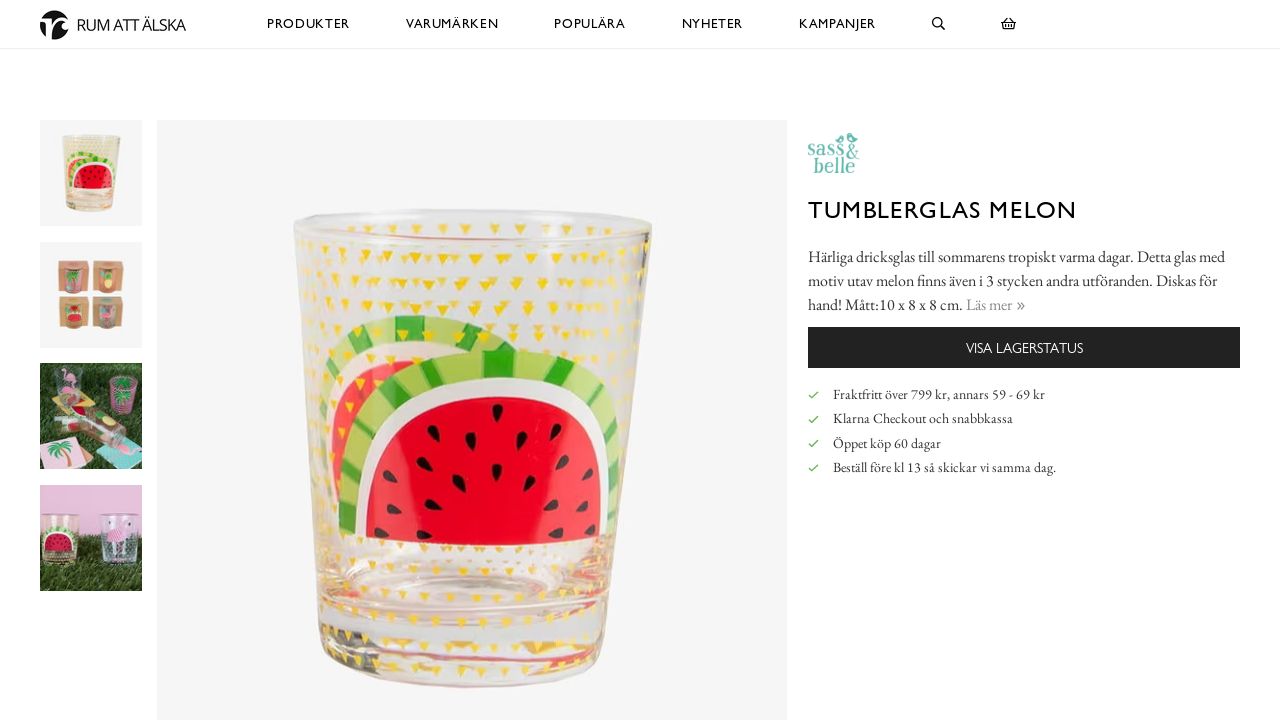

--- FILE ---
content_type: text/html; charset=utf-8
request_url: https://www.xn--rumattlska-v5a.se/sass-belle/dryckesglas/tumblerglas-melon
body_size: 12936
content:

<!DOCTYPE html>
<html lang="sv">
<head>
  <meta name="csrf-param" content="authenticity_token" />
<meta name="csrf-token" content="d2OTBZc81ew/NcwVZLBdCNQ8O7CBHQysIZcKQ1If8qoOvoh4bDvGrPFxUI3ZD+rfSjIX4Q3o2Cr98JGkZRVgpA==" />
  <meta charset="utf-8">
  <meta name="viewport" content="width=device-width, initial-scale=1.0, user-scalable=0">
  <meta name="format-detection" content="telephone=no">

  <script>
    window.dataLayer = window.dataLayer || [];

    function gtag() {
        dataLayer.push(arguments);
    }



  </script>
    

  <script>(function(w,d,s,l,i){w[l]=w[l]||[];w[l].push({'gtm.start':
  new Date().getTime(),event:'gtm.js'});var f=d.getElementsByTagName(s)[0],
  j=d.createElement(s),dl=l!='dataLayer'?'&l='+l:'';j.async=true;j.src=
  'https://www.googletagmanager.com/gtm.js?id='+i+dl;f.parentNode.insertBefore(j,f);
  })(window,document,'script','dataLayer','GTM-N99H679');</script>


  <script type="text/plain" data-cookiescript="accepted" data-cookiecategory="targeting">

      (function(w,d,t,r,u)
      {
          var f,n,i;
          w[u]=w[u]||[],f=function()
          {
              var o={ti:"121000011"};
              o.q=w[u],w[u]=new UET(o),w[u].push("pageLoad")
          },
          n=d.createElement(t),n.src=r,n.async=1,n.onload=n.onreadystatechange=function()
          {
              var s=this.readyState;
              s&&s!=="loaded"&&s!=="complete"||(f(),n.onload=n.onreadystatechange=null)
          },
          i=d.getElementsByTagName(t)[0],i.parentNode.insertBefore(n,i)
      })
      (window,document,"script","//bat.bing.com/bat.js","uetq");
  </script>

    <script>
      gtag('event', 'view_item', {
        "value": "71.20",
        "items": [
            {
              "id": "16252",
              "name": "Tumblerglas Melon",
              "brand": "Sass &amp; Belle",
              "category": "Dryckesglas",
              "currency": "SEK",
              "price": "71.20",
              "google_business_vertical": "retail"
            }
        ]
      });

      window.uetq = window.uetq || [];
      window.uetq.push('event', 'view_item', {
          'ecomm_pagetype': 'product',
          'currency': "SEK",
          "items": [
            {
              "id": "16252",
              "name": "Tumblerglas Melon",
              "brand": "Sass &amp; Belle",
              "category": "Dryckesglas",
              "currency": "SEK",
              "price": "71.20"
            }
        ]
      });
    </script>





    <style>
      :root {
        --primary-color: 179,87,137;
        --primary-color-hover: 203,84,148;
        --red-color: 227,96,87;
        --positive-color: 109,179,87;
      }
    </style>
    
  <title>Tumblerglas Melon - Sass &amp; Belle - RumAttÄlska.se</title>
  <meta name="description" content="Härliga dricksglas till sommarens tropiskt varma dagar. Detta glas med motiv utav melon finns även i 3 stycken andra utföranden. Diskas för hand! Mått:10 x 8 x 8 cm">
  <meta name="og:title" content="Tumblerglas Melon - Sass &amp; Belle - RumAttÄlska.se">
  <meta name="og:description" content="Härliga dricksglas till sommarens tropiskt varma dagar. Detta glas med motiv utav melon finns även i 3 stycken andra utföranden. Diskas för hand! Mått:10 x 8 x 8 cm">
      <meta name="og:image" content="https://cdn.xn--rumattlska-v5a.se/a/5167/9-2000_50_50/tumblerglas-flamingo-melon-ananas-sass-belle-dryckesglas-dricksglas-glas-f%C3%B6r-dryck-plastglas.jpg">
  <meta name="mstore-root-product-id" content="6341">
  <link rel="canonical" href="https://www.xn--rumattlska-v5a.se/sass-belle/dryckesglas/tumblerglas-melon" />
  <meta name="content-group" content="product">




    

<script src="https://cdn.xn--kpstaden-n4a.se/assets/front_lazysize-559f9b8d8a09dbc093c0d89051178ac5262c9549490a56f71491ada7d214aea1.js" async="async"></script>
<link rel="preload" href="https://cdn.xn--kpstaden-n4a.se/assets/front_core-cbe4b7fe8e214408539615ef72ee25f6ef5e2c3b3c12310804ee29659d17ef6f.css" as="style" type="text/css">
<link rel="stylesheet" href="https://cdn.xn--kpstaden-n4a.se/assets/front_core-cbe4b7fe8e214408539615ef72ee25f6ef5e2c3b3c12310804ee29659d17ef6f.css" media="all" />
<link rel="stylesheet" href="https://cdn.xn--kpstaden-n4a.se/assets/front_later-ead5ccadae778a597f7689c454947efb76372bf3817af080f342a44831cfea35.css" media="nope" onload="this.media=&#39;all&#39;" />

      <link rel="preload" href="https://cdn.xn--kpstaden-n4a.se/assets/c_products-7d7031233999234ca53b3e6e04b1c2043579284d88e967c5247ded6103296c71.css" as="style" type="text/css">
      <link rel="stylesheet" media="all" href="https://cdn.xn--kpstaden-n4a.se/assets/c_products-7d7031233999234ca53b3e6e04b1c2043579284d88e967c5247ded6103296c71.css" />



    <script>
    mstoreFontAwesomeFasIcons = {};
    mstoreFontAwesomeFarIcons = {};
    mstoreFontAwesomeFalIcons = {};
    mstoreFontAwesomeFabIcons = {};
    FontAwesomeConfig = { searchPseudoElements: false };
    </script>
    <link rel="apple-touch-icon" sizes="180x180" href="https://cdn.xn--kpstaden-n4a.se/assets/favicon/rumattalska/apple-touch-icon-4268069fc91b1c28c3628346e5f6cf84a02f2b3975221de3ad8e05c12a443a1b.png">
<link rel="icon" type="image/png" sizes="32x32" href="https://cdn.xn--kpstaden-n4a.se/assets/favicon/rumattalska/favicon-32x32-e72e8864c8e95d0165b33c41914a436a77bcb14ed69a04a6e2a580e0c2dbf6b8.png">
<link rel="icon" type="image/png" sizes="16x16" href="https://cdn.xn--kpstaden-n4a.se/assets/favicon/rumattalska/favicon-16x16-fde94c81f768ca27fa68d5e1121a3db88c0f7843ecfe6f0a8dae3ffedd8b0496.png">
<link rel="manifest" href="https://www.xn--rumattlska-v5a.se/assets/favicon/rumattalska/webmanifest-5051110f10dc11e32bf36e08b26b846454ac381135201b0f587d561db3893d2a.json">
<link rel="mask-icon" href="https://cdn.xn--kpstaden-n4a.se/assets/favicon/rumattalska/safari-pinned-tab-6ddb4e190bd7d076b21205a1fff1999629aa4ff479a0a1f326f8ddb19c5cb7b6.svg" color="#5bbad5">
<link rel="shortcut icon" href="https://cdn.xn--kpstaden-n4a.se/assets/favicon/rumattalska/favicon-4b1a1f827742bd4799b096405c2d1681e8aa2dd5dc5d333a25151e50afdb64e8.ico">
<meta name="msapplication-TileColor" content="#da532c">
<meta name="msapplication-config" content="https://cdn.xn--kpstaden-n4a.se/assets/favicon/rumattalska/browserconfig-ab6af325539b5bb053697c91d87f0fc504091e482ef81ae021b0bae2bd047472.xml">
<meta name="theme-color" content="#222222">

  </head>

  <body class="">
  <noscript><iframe src="https://www.googletagmanager.com/ns.html?id=GTM-N99H679" height="0" width="0" style="display:none;visibility:hidden"></iframe></noscript>
  <div class="page-overlay-menu"></div>
  <div class="page-overlay-cart"></div>






  <div class="modal fade modal-search" tabindex="-1" role="dialog" aria-labelledby="modal-search-title" aria-hidden="true">
    <div class="modal-dialog modal-md">
      <div class="modal-content">
        <button type="button" class="close" data-dismiss="modal" aria-label="Close">
          <span class="fa-stack fa-1x">
            <i class="fas fa-circle fa-stack-1x"></i>
            <i class="far fa-times fa-stack-1x"></i>
          </span>
        </button>
        <div class="modal-header">
          <h5 class="modal-title" id="modal-search-title">Sök</h5>
        </div>
        <div class="modal-body">
          <form class="" action="/search" accept-charset="UTF-8" method="get">
            <div class="input-group col-md-12">
              <input class="form-control py-2 border-right-0 border" name="q" placeholder="Jag letar efter..." type="search" value="">
              <span class="input-group-append">
                <button class="btn not-wide btn-solid-black" type="submit">
                  <i class="far fa-search"></i>
                </button>
              </span>
            </div>
</form>        </div>
      </div>
    </div>
  </div>

  <div class="wsmobileheader clearfix">
    <a id="wsnavtoggle" class="wsanimated-arrow"><span></span></a>
    <a href="#" class="mobile-search" data-toggle="modal" data-target=".modal-search"><i class="far fa-search" aria-hidden="true"></i></a>
    <div class="smllogo"><a href="/"><picture>
    <source media="(max-width: 767px)" srcset="https://cdn.xn--rumattlska-v5a.se/a/2658/4-67/rumatt%C3%A4lska-se.avif 1x,https://cdn.xn--rumattlska-v5a.se/a/2658/4-67x2/rumatt%C3%A4lska-se.avif 2x,https://cdn.xn--rumattlska-v5a.se/a/2658/4-67x3/rumatt%C3%A4lska-se.avif 3x" type="image/avif">
    <source media="(max-width: 991px)" srcset="https://cdn.xn--rumattlska-v5a.se/a/2658/4-83/rumatt%C3%A4lska-se.avif 1x,https://cdn.xn--rumattlska-v5a.se/a/2658/4-83x2/rumatt%C3%A4lska-se.avif 2x,https://cdn.xn--rumattlska-v5a.se/a/2658/4-83x3/rumatt%C3%A4lska-se.avif 3x" type="image/avif">
    <source srcset="https://cdn.xn--rumattlska-v5a.se/a/2658/4-120/rumatt%C3%A4lska-se.avif 1x,https://cdn.xn--rumattlska-v5a.se/a/2658/4-120x2/rumatt%C3%A4lska-se.avif 2x,https://cdn.xn--rumattlska-v5a.se/a/2658/4-120x3/rumatt%C3%A4lska-se.avif 3x" type="image/avif">
    <source media="(max-width: 767px)" srcset="https://cdn.xn--rumattlska-v5a.se/a/2658/4-67/rumatt%C3%A4lska-se.jpg 1x,https://cdn.xn--rumattlska-v5a.se/a/2658/4-67x2/rumatt%C3%A4lska-se.jpg 2x,https://cdn.xn--rumattlska-v5a.se/a/2658/4-67x3/rumatt%C3%A4lska-se.jpg 3x" type="image/jpeg">
    <source media="(max-width: 991px)" srcset="https://cdn.xn--rumattlska-v5a.se/a/2658/4-83/rumatt%C3%A4lska-se.jpg 1x,https://cdn.xn--rumattlska-v5a.se/a/2658/4-83x2/rumatt%C3%A4lska-se.jpg 2x,https://cdn.xn--rumattlska-v5a.se/a/2658/4-83x3/rumatt%C3%A4lska-se.jpg 3x" type="image/jpeg">
    <source srcset="https://cdn.xn--rumattlska-v5a.se/a/2658/4-120/rumatt%C3%A4lska-se.jpg 1x,https://cdn.xn--rumattlska-v5a.se/a/2658/4-120x2/rumatt%C3%A4lska-se.jpg 2x,https://cdn.xn--rumattlska-v5a.se/a/2658/4-120x3/rumatt%C3%A4lska-se.jpg 3x" type="image/jpeg">

  <img src="https://cdn.xn--rumattlska-v5a.se/a/2658/4-120/rumatt%C3%A4lska-se.jpg" alt="RumAttÄlska.se">
</picture>
</a></div>
    <div class="smllogofixed"><a href="/">

<picture>
    <source media="(max-width: 350px)" srcset="https://cdn.xn--rumattlska-v5a.se/a/2657/5-26/rumatt%C3%A4lska-se.avif 1x,https://cdn.xn--rumattlska-v5a.se/a/2657/5-26x2/rumatt%C3%A4lska-se.avif 2x,https://cdn.xn--rumattlska-v5a.se/a/2657/5-26x3/rumatt%C3%A4lska-se.avif 3x" type="image/avif">
    <source media="(max-width: 370px)" srcset="https://cdn.xn--rumattlska-v5a.se/a/2657/5-28/rumatt%C3%A4lska-se.avif 1x,https://cdn.xn--rumattlska-v5a.se/a/2657/5-28x2/rumatt%C3%A4lska-se.avif 2x,https://cdn.xn--rumattlska-v5a.se/a/2657/5-28x3/rumatt%C3%A4lska-se.avif 3x" type="image/avif">
    <source media="(max-width: 390px)" srcset="https://cdn.xn--rumattlska-v5a.se/a/2657/5-30/rumatt%C3%A4lska-se.avif 1x,https://cdn.xn--rumattlska-v5a.se/a/2657/5-30x2/rumatt%C3%A4lska-se.avif 2x,https://cdn.xn--rumattlska-v5a.se/a/2657/5-30x3/rumatt%C3%A4lska-se.avif 3x" type="image/avif">
    <source media="(min-width: 391px)" srcset="https://cdn.xn--rumattlska-v5a.se/a/2657/5-32/rumatt%C3%A4lska-se.avif 1x,https://cdn.xn--rumattlska-v5a.se/a/2657/5-32x2/rumatt%C3%A4lska-se.avif 2x,https://cdn.xn--rumattlska-v5a.se/a/2657/5-32x3/rumatt%C3%A4lska-se.avif 3x" type="image/avif">
    <source media="(max-width: 350px)" srcset="https://cdn.xn--rumattlska-v5a.se/a/2657/5-26/rumatt%C3%A4lska-se.jpg 1x,https://cdn.xn--rumattlska-v5a.se/a/2657/5-26x2/rumatt%C3%A4lska-se.jpg 2x,https://cdn.xn--rumattlska-v5a.se/a/2657/5-26x3/rumatt%C3%A4lska-se.jpg 3x" type="image/jpeg">
    <source media="(max-width: 370px)" srcset="https://cdn.xn--rumattlska-v5a.se/a/2657/5-28/rumatt%C3%A4lska-se.jpg 1x,https://cdn.xn--rumattlska-v5a.se/a/2657/5-28x2/rumatt%C3%A4lska-se.jpg 2x,https://cdn.xn--rumattlska-v5a.se/a/2657/5-28x3/rumatt%C3%A4lska-se.jpg 3x" type="image/jpeg">
    <source media="(max-width: 390px)" srcset="https://cdn.xn--rumattlska-v5a.se/a/2657/5-30/rumatt%C3%A4lska-se.jpg 1x,https://cdn.xn--rumattlska-v5a.se/a/2657/5-30x2/rumatt%C3%A4lska-se.jpg 2x,https://cdn.xn--rumattlska-v5a.se/a/2657/5-30x3/rumatt%C3%A4lska-se.jpg 3x" type="image/jpeg">
    <source media="(min-width: 391px)" srcset="https://cdn.xn--rumattlska-v5a.se/a/2657/5-32/rumatt%C3%A4lska-se.jpg 1x,https://cdn.xn--rumattlska-v5a.se/a/2657/5-32x2/rumatt%C3%A4lska-se.jpg 2x,https://cdn.xn--rumattlska-v5a.se/a/2657/5-32x3/rumatt%C3%A4lska-se.jpg 3x" type="image/jpeg">

  <img src="https://cdn.xn--rumattlska-v5a.se/a/2657/5-32/rumatt%C3%A4lska-se.jpg" alt="RumAttÄlska.se">
</picture>
</a></div>
    <a href="#" class="mobile-cart open-cart"><i class="far fa-shopping-basket" title="Öppna varukorg"></i></a>
  </div>

  <div class="wsmainfull clearfix">
    <div class="wsmainwp clearfix">
       <div class="desktoplogo"><a href="/"><picture>
    <source media="(max-width: 767px)" srcset="https://cdn.xn--rumattlska-v5a.se/a/2658/4-67/rumatt%C3%A4lska-se.avif 1x,https://cdn.xn--rumattlska-v5a.se/a/2658/4-67x2/rumatt%C3%A4lska-se.avif 2x,https://cdn.xn--rumattlska-v5a.se/a/2658/4-67x3/rumatt%C3%A4lska-se.avif 3x" type="image/avif">
    <source media="(max-width: 991px)" srcset="https://cdn.xn--rumattlska-v5a.se/a/2658/4-83/rumatt%C3%A4lska-se.avif 1x,https://cdn.xn--rumattlska-v5a.se/a/2658/4-83x2/rumatt%C3%A4lska-se.avif 2x,https://cdn.xn--rumattlska-v5a.se/a/2658/4-83x3/rumatt%C3%A4lska-se.avif 3x" type="image/avif">
    <source srcset="https://cdn.xn--rumattlska-v5a.se/a/2658/4-120/rumatt%C3%A4lska-se.avif 1x,https://cdn.xn--rumattlska-v5a.se/a/2658/4-120x2/rumatt%C3%A4lska-se.avif 2x,https://cdn.xn--rumattlska-v5a.se/a/2658/4-120x3/rumatt%C3%A4lska-se.avif 3x" type="image/avif">
    <source media="(max-width: 767px)" srcset="https://cdn.xn--rumattlska-v5a.se/a/2658/4-67/rumatt%C3%A4lska-se.jpg 1x,https://cdn.xn--rumattlska-v5a.se/a/2658/4-67x2/rumatt%C3%A4lska-se.jpg 2x,https://cdn.xn--rumattlska-v5a.se/a/2658/4-67x3/rumatt%C3%A4lska-se.jpg 3x" type="image/jpeg">
    <source media="(max-width: 991px)" srcset="https://cdn.xn--rumattlska-v5a.se/a/2658/4-83/rumatt%C3%A4lska-se.jpg 1x,https://cdn.xn--rumattlska-v5a.se/a/2658/4-83x2/rumatt%C3%A4lska-se.jpg 2x,https://cdn.xn--rumattlska-v5a.se/a/2658/4-83x3/rumatt%C3%A4lska-se.jpg 3x" type="image/jpeg">
    <source srcset="https://cdn.xn--rumattlska-v5a.se/a/2658/4-120/rumatt%C3%A4lska-se.jpg 1x,https://cdn.xn--rumattlska-v5a.se/a/2658/4-120x2/rumatt%C3%A4lska-se.jpg 2x,https://cdn.xn--rumattlska-v5a.se/a/2658/4-120x3/rumatt%C3%A4lska-se.jpg 3x" type="image/jpeg">

  <img src="https://cdn.xn--rumattlska-v5a.se/a/2658/4-120/rumatt%C3%A4lska-se.jpg" alt="RumAttÄlska.se">
</picture>
</a></div>
      <div class="desktoplogofixed"><a href="/">

<picture>
    <source media="(max-width: 350px)" srcset="https://cdn.xn--rumattlska-v5a.se/a/2657/5-26/rumatt%C3%A4lska-se.avif 1x,https://cdn.xn--rumattlska-v5a.se/a/2657/5-26x2/rumatt%C3%A4lska-se.avif 2x,https://cdn.xn--rumattlska-v5a.se/a/2657/5-26x3/rumatt%C3%A4lska-se.avif 3x" type="image/avif">
    <source media="(max-width: 370px)" srcset="https://cdn.xn--rumattlska-v5a.se/a/2657/5-28/rumatt%C3%A4lska-se.avif 1x,https://cdn.xn--rumattlska-v5a.se/a/2657/5-28x2/rumatt%C3%A4lska-se.avif 2x,https://cdn.xn--rumattlska-v5a.se/a/2657/5-28x3/rumatt%C3%A4lska-se.avif 3x" type="image/avif">
    <source media="(max-width: 390px)" srcset="https://cdn.xn--rumattlska-v5a.se/a/2657/5-30/rumatt%C3%A4lska-se.avif 1x,https://cdn.xn--rumattlska-v5a.se/a/2657/5-30x2/rumatt%C3%A4lska-se.avif 2x,https://cdn.xn--rumattlska-v5a.se/a/2657/5-30x3/rumatt%C3%A4lska-se.avif 3x" type="image/avif">
    <source media="(min-width: 391px)" srcset="https://cdn.xn--rumattlska-v5a.se/a/2657/5-32/rumatt%C3%A4lska-se.avif 1x,https://cdn.xn--rumattlska-v5a.se/a/2657/5-32x2/rumatt%C3%A4lska-se.avif 2x,https://cdn.xn--rumattlska-v5a.se/a/2657/5-32x3/rumatt%C3%A4lska-se.avif 3x" type="image/avif">
    <source media="(max-width: 350px)" srcset="https://cdn.xn--rumattlska-v5a.se/a/2657/5-26/rumatt%C3%A4lska-se.jpg 1x,https://cdn.xn--rumattlska-v5a.se/a/2657/5-26x2/rumatt%C3%A4lska-se.jpg 2x,https://cdn.xn--rumattlska-v5a.se/a/2657/5-26x3/rumatt%C3%A4lska-se.jpg 3x" type="image/jpeg">
    <source media="(max-width: 370px)" srcset="https://cdn.xn--rumattlska-v5a.se/a/2657/5-28/rumatt%C3%A4lska-se.jpg 1x,https://cdn.xn--rumattlska-v5a.se/a/2657/5-28x2/rumatt%C3%A4lska-se.jpg 2x,https://cdn.xn--rumattlska-v5a.se/a/2657/5-28x3/rumatt%C3%A4lska-se.jpg 3x" type="image/jpeg">
    <source media="(max-width: 390px)" srcset="https://cdn.xn--rumattlska-v5a.se/a/2657/5-30/rumatt%C3%A4lska-se.jpg 1x,https://cdn.xn--rumattlska-v5a.se/a/2657/5-30x2/rumatt%C3%A4lska-se.jpg 2x,https://cdn.xn--rumattlska-v5a.se/a/2657/5-30x3/rumatt%C3%A4lska-se.jpg 3x" type="image/jpeg">
    <source media="(min-width: 391px)" srcset="https://cdn.xn--rumattlska-v5a.se/a/2657/5-32/rumatt%C3%A4lska-se.jpg 1x,https://cdn.xn--rumattlska-v5a.se/a/2657/5-32x2/rumatt%C3%A4lska-se.jpg 2x,https://cdn.xn--rumattlska-v5a.se/a/2657/5-32x3/rumatt%C3%A4lska-se.jpg 3x" type="image/jpeg">

  <img src="https://cdn.xn--rumattlska-v5a.se/a/2657/5-32/rumatt%C3%A4lska-se.jpg" alt="RumAttÄlska.se">
</picture>
</a></div>
      <nav class="wsmenu clearfix size-5">
        <ul class="wsmenu-list">
          <li class="desktop-hidden"><a href="https://www.xn--rumattlska-v5a.se/" class="menu-entry-link">Hem</a></li>
          <li aria-haspopup="true" class="has-children "><a class="menu-entry-link" href="https://www.xn--rumattlska-v5a.se/produkter">Produkter</a><div class="wsmegamenu clearfix largemenu"><div class="container"><div class="row"><ul class="col-lg-4 col-md-12 col-xs-12 link-list"><li aria-haspopup="true"><a class="menu-entry-link " href="https://www.xn--rumattlska-v5a.se/produkter/påsk">Påsk</a></li><li aria-haspopup="true"><a class="menu-entry-link " href="https://www.xn--rumattlska-v5a.se/produkter/aroma-doftljus-doftpinnar-doftspray">Aroma, Doftljus & Doftpinnar</a></li><li aria-haspopup="true"><a class="menu-entry-link " href="https://www.xn--rumattlska-v5a.se/produkter/badrum">Badrum</a></li><li aria-haspopup="true"><a class="menu-entry-link " href="https://www.xn--rumattlska-v5a.se/produkter/barn">Barn</a></li><li aria-haspopup="true"><a class="menu-entry-link " href="https://www.xn--rumattlska-v5a.se/produkter/brandsläckare-brandfiltar">Brandsläckare & Brandfiltar</a></li><li aria-haspopup="true"><a class="menu-entry-link " href="https://www.xn--rumattlska-v5a.se/produkter/choklad-snacks-smaksättare">Choklad, smaksättare & snacks</a></li><li aria-haspopup="true"><a class="menu-entry-link " href="https://www.xn--rumattlska-v5a.se/produkter/fotogenlampor">Fotogenlampor</a></li><li aria-haspopup="true"><a class="menu-entry-link " href="https://www.xn--rumattlska-v5a.se/produkter/förvaring-badrum-smycken">Förvaring - Badrum/Smycken</a></li><li aria-haspopup="true"><a class="menu-entry-link " href="https://www.xn--rumattlska-v5a.se/produkter/förvaring-barnens-rum">Förvaring - Barnens rum</a></li><li aria-haspopup="true"><a class="menu-entry-link " href="https://www.xn--rumattlska-v5a.se/produkter/förvaring-disk-tvätt">Förvaring - Disk/tvätt</a></li><li aria-haspopup="true"><a class="menu-entry-link " href="https://www.xn--rumattlska-v5a.se/produkter/förvaring-nycklar">Förvaring - Nycklar</a></li><li aria-haspopup="true"><a class="menu-entry-link " href="https://www.xn--rumattlska-v5a.se/produkter/förvaring-köket">Förvaring - Köket</a></li></ul><ul class="col-lg-4 col-md-12 col-xs-12 link-list"><li aria-haspopup="true"><a class="menu-entry-link " href="https://www.xn--rumattlska-v5a.se/produkter/förvaring-övrigt">Förvaring - Övrigt</a></li><li aria-haspopup="true"><a class="menu-entry-link " href="https://www.xn--rumattlska-v5a.se/produkter/gravdekoration">Gravdekoration</a></li><li aria-haspopup="true"><a class="menu-entry-link " href="https://www.xn--rumattlska-v5a.se/produkter/konstväxter">Konstväxter</a></li><li aria-haspopup="true"><a class="menu-entry-link " href="https://www.xn--rumattlska-v5a.se/produkter/krokar-knoppar">Krokar & Knoppar</a></li><li aria-haspopup="true"><a class="menu-entry-link " href="https://www.xn--rumattlska-v5a.se/produkter/krukor-vaser-odla">Krukor, vaser & odla</a></li><li aria-haspopup="true"><a class="menu-entry-link " href="https://www.xn--rumattlska-v5a.se/produkter/kuddar-täcken-filtar">Kuddar, täcken & filtar</a></li><li aria-haspopup="true"><a class="menu-entry-link " href="https://www.xn--rumattlska-v5a.se/produkter/kök-duka-fest">Kök - Duka & Fest</a></li><li aria-haspopup="true"><a class="menu-entry-link " href="https://www.xn--rumattlska-v5a.se/produkter/kök-redskap-baka">Kök - Redskap & Baka</a></li><li aria-haspopup="true"><a class="menu-entry-link " href="https://www.xn--rumattlska-v5a.se/produkter/kök-skålar-burkar">Kök - Skålar & Burkar</a></li><li aria-haspopup="true"><a class="menu-entry-link " href="https://www.xn--rumattlska-v5a.se/produkter/kök-melaminmuggar">Kök - Melaminmuggar</a></li><li aria-haspopup="true"><a class="menu-entry-link " href="https://www.xn--rumattlska-v5a.se/produkter/kök-muggar">Kök - Övriga muggar</a></li><li aria-haspopup="true"><a class="menu-entry-link " href="https://www.xn--rumattlska-v5a.se/produkter/lampor">Lampor</a></li></ul><ul class="col-lg-4 col-md-12 col-xs-12 link-list"><li aria-haspopup="true"><a class="menu-entry-link " href="https://www.xn--rumattlska-v5a.se/produkter/led-ljus">LED-ljus</a></li><li aria-haspopup="true"><a class="menu-entry-link " href="https://www.xn--rumattlska-v5a.se/produkter/ljus">Ljus</a></li><li aria-haspopup="true"><a class="menu-entry-link " href="https://www.xn--rumattlska-v5a.se/produkter/ljuslyktor-ljusfat">Ljuslyktor & ljusfat</a></li><li aria-haspopup="true"><a class="menu-entry-link " href="https://www.xn--rumattlska-v5a.se/produkter/ljusstakar">Ljusstakar</a></li><li aria-haspopup="true"><a class="menu-entry-link " href="https://www.xn--rumattlska-v5a.se/produkter/mattor">Mattor</a></li><li aria-haspopup="true"><a class="menu-entry-link " href="https://www.xn--rumattlska-v5a.se/produkter/möbler-dynor">Möbler & Dynor</a></li><li aria-haspopup="true"><a class="menu-entry-link " href="https://www.xn--rumattlska-v5a.se/produkter/prydnad-dekoration">Prydnad/Dekoration</a></li><li aria-haspopup="true"><a class="menu-entry-link " href="https://www.xn--rumattlska-v5a.se/produkter/tändstickor">Tändstickor</a></li><li aria-haspopup="true"><a class="menu-entry-link " href="https://www.xn--rumattlska-v5a.se/produkter/utemiljö">Utemiljö</a></li><li aria-haspopup="true"><a class="menu-entry-link " href="https://www.xn--rumattlska-v5a.se/produkter/vinställ">Vinställ</a></li><li aria-haspopup="true"><a class="menu-entry-link " href="https://www.xn--rumattlska-v5a.se/produkter/väskor">Väskor</a></li><li aria-haspopup="true"><a class="menu-entry-link " href="https://www.xn--rumattlska-v5a.se/produkter/övrigt">Övrigt</a></li></ul></div></div></div></li><li aria-haspopup="true" class="has-children "><a class="menu-entry-link" href="https://www.xn--rumattlska-v5a.se/varumärken">Varumärken</a><div class="wsmegamenu clearfix largemenu"><div class="container"><div class="row"><ul class="col-lg-4 col-md-12 col-xs-12 link-list"><li aria-haspopup="true"><a class="menu-entry-link " href="https://www.xn--rumattlska-v5a.se/varumärken/a-lot-decoration">A Lot Decoration</a></li><li aria-haspopup="true"><a class="menu-entry-link " href="https://www.xn--rumattlska-v5a.se/varumärken/affari">Affari</a></li><li aria-haspopup="true"><a class="menu-entry-link " href="https://www.xn--rumattlska-v5a.se/varumärken/bloomingville">Bloomingville</a></li><li aria-haspopup="true"><a class="menu-entry-link " href="https://www.xn--rumattlska-v5a.se/varumärken/bolsius">Bolsius</a></li><li aria-haspopup="true"><a class="menu-entry-link " href="https://www.xn--rumattlska-v5a.se/varumärken/bromma-kortförlag">Bromma Kortförlag</a></li><li aria-haspopup="true"><a class="menu-entry-link " href="https://www.xn--rumattlska-v5a.se/varumärken/chic-antique">Chic Antique</a></li><li aria-haspopup="true"><a class="menu-entry-link " href="https://www.xn--rumattlska-v5a.se/varumärken/cocodor">Cocodor</a></li><li aria-haspopup="true"><a class="menu-entry-link " href="https://www.xn--rumattlska-v5a.se/varumärken/dalaindustrier">Dalaindustrier</a></li><li aria-haspopup="true"><a class="menu-entry-link " href="https://www.xn--rumattlska-v5a.se/varumärken/deluxe-homeart">Deluxe Homeart</a></li><li aria-haspopup="true"><a class="menu-entry-link " href="https://www.xn--rumattlska-v5a.se/varumärken/demerx">Demerx</a></li><li aria-haspopup="true"><a class="menu-entry-link " href="https://www.xn--rumattlska-v5a.se/varumärken/derriere-la-porte">Derrière La Porte</a></li><li aria-haspopup="true"><a class="menu-entry-link " href="https://www.xn--rumattlska-v5a.se/varumärken/det-gamle-apotek">Det Gamle Apotek</a></li><li aria-haspopup="true"><a class="menu-entry-link " href="https://www.xn--rumattlska-v5a.se/varumärken/different-design">Different Design</a></li><li aria-haspopup="true"><a class="menu-entry-link " href="https://www.xn--rumattlska-v5a.se/varumärken/dsignhouse-x-moomin">Dsignhouse x Moomin</a></li><li aria-haspopup="true"><a class="menu-entry-link " href="https://www.xn--rumattlska-v5a.se/varumärken/dixie">Dixie</a></li><li aria-haspopup="true"><a class="menu-entry-link " href="https://www.xn--rumattlska-v5a.se/varumärken/4living">4Living</a></li></ul><ul class="col-lg-4 col-md-12 col-xs-12 link-list"><li aria-haspopup="true"><a class="menu-entry-link " href="https://www.xn--rumattlska-v5a.se/varumärken/gardenlife">Gardenlife</a></li><li aria-haspopup="true"><a class="menu-entry-link " href="https://www.xn--rumattlska-v5a.se/varumärken/hinza">Hinza</a></li><li aria-haspopup="true"><a class="menu-entry-link " href="https://www.xn--rumattlska-v5a.se/varumärken/i-am-interior">I AM Interior</a></li><li aria-haspopup="true"><a class="menu-entry-link " href="https://www.xn--rumattlska-v5a.se/varumärken/ib-laursen">Ib Laursen</a></li><li aria-haspopup="true"><a class="menu-entry-link " href="https://www.xn--rumattlska-v5a.se/varumärken/joe-davies">Joe Davies</a></li><li aria-haspopup="true"><a class="menu-entry-link " href="https://www.xn--rumattlska-v5a.se/varumärken/k-amsterdam">K Amsterdam</a></li><li aria-haspopup="true"><a class="menu-entry-link " href="https://www.xn--rumattlska-v5a.se/varumärken/lind-decoration">Lind Decoration</a></li><li aria-haspopup="true"><a class="menu-entry-link " href="https://www.xn--rumattlska-v5a.se/varumärken/majas-cottage">Majas Cottage</a></li><li aria-haspopup="true"><a class="menu-entry-link " href="https://www.xn--rumattlska-v5a.se/varumärken/miljögården">Miljögården</a></li><li aria-haspopup="true"><a class="menu-entry-link " href="https://www.xn--rumattlska-v5a.se/varumärken/mitt-ditt-underbara-liv">Mitt & Ditt Underbara Liv</a></li><li aria-haspopup="true"><a class="menu-entry-link " href="https://www.xn--rumattlska-v5a.se/varumärken/moomin-by-martinex">Moomin by Martinex</a></li><li aria-haspopup="true"><a class="menu-entry-link " href="https://www.xn--rumattlska-v5a.se/varumärken/mr-plant">Mr Plant</a></li><li aria-haspopup="true"><a class="menu-entry-link " href="https://www.xn--rumattlska-v5a.se/varumärken/narr-chocolate">Narr Chocolate</a></li><li aria-haspopup="true"><a class="menu-entry-link " href="https://www.xn--rumattlska-v5a.se/varumärken/olsson-jensen">Olsson & Jensen</a></li><li aria-haspopup="true"><a class="menu-entry-link " href="https://www.xn--rumattlska-v5a.se/varumärken/blue">Out of the blue</a></li></ul><ul class="col-lg-4 col-md-12 col-xs-12 link-list"><li aria-haspopup="true"><a class="menu-entry-link " href="https://www.xn--rumattlska-v5a.se/varumärken/pluto-produkter">Pluto Produkter</a></li><li aria-haspopup="true"><a class="menu-entry-link " href="https://www.xn--rumattlska-v5a.se/varumärken/pr-home">PR Home</a></li><li aria-haspopup="true"><a class="menu-entry-link " href="https://www.xn--rumattlska-v5a.se/varumärken/quail-ceramics">Quail Ceramics</a></li><li aria-haspopup="true"><a class="menu-entry-link " href="https://www.xn--rumattlska-v5a.se/varumärken/rice">Rice</a></li><li aria-haspopup="true"><a class="menu-entry-link " href="https://www.xn--rumattlska-v5a.se/varumärken/skitso">Skitso</a></li><li aria-haspopup="true"><a class="menu-entry-link " href="https://www.xn--rumattlska-v5a.se/varumärken/spring-copenhagen">Spring Copenhagen</a></li><li aria-haspopup="true"><a class="menu-entry-link " href="https://www.xn--rumattlska-v5a.se/varumärken/solstickan">Solstickan</a></li><li aria-haspopup="true"><a class="menu-entry-link " href="https://www.xn--rumattlska-v5a.se/varumärken/star-trading">Star Trading</a></li><li aria-haspopup="true"><a class="menu-entry-link " href="https://www.xn--rumattlska-v5a.se/varumärken/strömshaga">Strömshaga</a></li><li aria-haspopup="true"><a class="menu-entry-link " href="https://www.xn--rumattlska-v5a.se/varumärken/storefactory">Storefactory</a></li><li aria-haspopup="true"><a class="menu-entry-link " href="https://www.xn--rumattlska-v5a.se/varumärken/tierra-cocida">Tierra Cocida</a></li><li aria-haspopup="true"><a class="menu-entry-link " href="https://www.xn--rumattlska-v5a.se/varumärken/werner-voss">Werner Voss</a></li><li aria-haspopup="true"><a class="menu-entry-link " href="https://www.xn--rumattlska-v5a.se/varumärken/wikholm-form">Wikholm Form</a></li><li aria-haspopup="true"><a class="menu-entry-link " href="https://www.xn--rumattlska-v5a.se/varumärken/zeller">Zeller</a></li><li aria-haspopup="true"><a class="menu-entry-link " href="https://www.xn--rumattlska-v5a.se/varumärken/älskaplåt">Älskaplåt</a></li></ul></div></div></div></li><li class=""><a href="https://www.xn--rumattlska-v5a.se/populära" class="menu-entry-link">Populära</a></li><li class=""><a href="https://www.xn--rumattlska-v5a.se/nyheter" class="menu-entry-link">Nyheter</a></li><li class=""><a href="https://www.xn--rumattlska-v5a.se/kampanjer" class="menu-entry-link">Kampanjer</a></li>
          <li class="desktop-hidden"><a href="https://www.xn--rumattlska-v5a.se/kundservice" class="menu-entry-link">Kundservice</a></li>
          <li class="desktop-hidden"><a href="https://www.xn--rumattlska-v5a.se/kopvillkor" class="menu-entry-link">Köpvillkor</a></li>
          <li class="desktop-hidden"><a href="https://www.xn--rumattlska-v5a.se/om" class="menu-entry-link">Om oss</a></li>
          <li aria-haspopup="true" class="desktop-search">
            <a href="#" data-toggle="modal" data-target=".modal-search"><i class="far fa-search" aria-hidden="true"></i></a>
          </li>

          <li class="desktop-cart "><a href="#" class="open-cart"><i class="far fa-shopping-basket" title="Öppna varukorg"></i></a></li>

        </ul>
      </nav>
    </div>
  </div>


  
  <script async src="https://js.klarna.com/web-sdk/v1/klarna.js" data-client-id="d8264d28-63eb-58db-b801-b583fc7bd446"></script>
  <section class="part1 product first default-style-when-first">
    <div class="container-fluid">
         <div class="breadcrumb-or-quick-links">
    <span class="wrapper">
      
    </span>&nbsp;
  </div>

<div class="row main">
  <div class="col thumbs">
      <div class="thumb">
    
<a href="https://www.xn--rumattlska-v5a.se/sass-belle/dryckesglas/tumblerglas-melon/tumblerglas-melon-från-sass-belle-med-färgstarkt-melonmotiv" data-index="0" class="product-image-wrapper image-wrapper">

  <picture>

      <source
      sizes="(max-width: 1024px) 7.286484375vw, (max-width: 1099px) 7.317434030937214vw, (max-width: 1199px) 7.223569641367806vw, (max-width: 1280px) 6.853125vw, (max-width: 1299px) 6.85980754426482vw, (max-width: 1399px) 6.2866vw, 5.9168vw"
      data-srcset="https://cdn.xn--rumattlska-v5a.se/a/5175/7-91_2_0/tumblerglas-melon-sass-belle-dryckesglas-dricksglas-glas-f%C3%B6r-dryck-plastglas.avif 91w, https://cdn.xn--rumattlska-v5a.se/a/5175/7-114_2_0/tumblerglas-melon-sass-belle-dryckesglas-dricksglas-glas-f%C3%B6r-dryck-plastglas.avif 114w, https://cdn.xn--rumattlska-v5a.se/a/5175/7-182_2_0/tumblerglas-melon-sass-belle-dryckesglas-dricksglas-glas-f%C3%B6r-dryck-plastglas.avif 182w, https://cdn.xn--rumattlska-v5a.se/a/5175/7-273_2_0/tumblerglas-melon-sass-belle-dryckesglas-dricksglas-glas-f%C3%B6r-dryck-plastglas.avif 273w, https://cdn.xn--rumattlska-v5a.se/a/5175/7-341_2_0/tumblerglas-melon-sass-belle-dryckesglas-dricksglas-glas-f%C3%B6r-dryck-plastglas.avif 341w"
      srcset="[data-uri] 1w"
      type="image/avif">
      <source
      sizes="(max-width: 1024px) 7.286484375vw, (max-width: 1099px) 7.317434030937214vw, (max-width: 1199px) 7.223569641367806vw, (max-width: 1280px) 6.853125vw, (max-width: 1299px) 6.85980754426482vw, (max-width: 1399px) 6.2866vw, 5.9168vw"
      data-srcset="https://cdn.xn--rumattlska-v5a.se/a/5175/7-91_2_0/tumblerglas-melon-sass-belle-dryckesglas-dricksglas-glas-f%C3%B6r-dryck-plastglas.jpg 91w, https://cdn.xn--rumattlska-v5a.se/a/5175/7-114_2_0/tumblerglas-melon-sass-belle-dryckesglas-dricksglas-glas-f%C3%B6r-dryck-plastglas.jpg 114w, https://cdn.xn--rumattlska-v5a.se/a/5175/7-182_2_0/tumblerglas-melon-sass-belle-dryckesglas-dricksglas-glas-f%C3%B6r-dryck-plastglas.jpg 182w, https://cdn.xn--rumattlska-v5a.se/a/5175/7-273_2_0/tumblerglas-melon-sass-belle-dryckesglas-dricksglas-glas-f%C3%B6r-dryck-plastglas.jpg 273w, https://cdn.xn--rumattlska-v5a.se/a/5175/7-341_2_0/tumblerglas-melon-sass-belle-dryckesglas-dricksglas-glas-f%C3%B6r-dryck-plastglas.jpg 341w"
      srcset="[data-uri] 1w"
      type="image/jpeg">
      <img data-src="https://cdn.xn--rumattlska-v5a.se/a/5175/7-341_2_0/tumblerglas-melon-sass-belle-dryckesglas-dricksglas-glas-f%C3%B6r-dryck-plastglas.jpg" alt="Tumblerglas Melon från Sass &amp; Belle med färgstarkt melonmotiv" class="lazyload" src="[data-uri]">

  </picture>
</a>




  </div>
  <div class="thumb">
    
<a href="https://www.xn--rumattlska-v5a.se/sass-belle/dryckesglas/tumblerglas-melon/tumblerglas-melon-från-sass-belle-med-färgglad-design" data-index="1" class="product-image-wrapper image-wrapper">

  <picture>

      <source
      sizes="(max-width: 1024px) 7.286484375vw, (max-width: 1099px) 7.317434030937214vw, (max-width: 1199px) 7.223569641367806vw, (max-width: 1280px) 6.853125vw, (max-width: 1299px) 6.85980754426482vw, (max-width: 1399px) 6.2866vw, 5.9168vw"
      data-srcset="https://cdn.xn--rumattlska-v5a.se/a/5170/7-91_2_0/tumblerglas-flamingo-melon-ananas-palm-sass-belle-dryckesglas-dricksglas-glas-f%C3%B6r-dryck.avif 91w, https://cdn.xn--rumattlska-v5a.se/a/5170/7-114_2_0/tumblerglas-flamingo-melon-ananas-palm-sass-belle-dryckesglas-dricksglas-glas-f%C3%B6r-dryck.avif 114w, https://cdn.xn--rumattlska-v5a.se/a/5170/7-182_2_0/tumblerglas-flamingo-melon-ananas-palm-sass-belle-dryckesglas-dricksglas-glas-f%C3%B6r-dryck.avif 182w, https://cdn.xn--rumattlska-v5a.se/a/5170/7-273_2_0/tumblerglas-flamingo-melon-ananas-palm-sass-belle-dryckesglas-dricksglas-glas-f%C3%B6r-dryck.avif 273w, https://cdn.xn--rumattlska-v5a.se/a/5170/7-341_2_0/tumblerglas-flamingo-melon-ananas-palm-sass-belle-dryckesglas-dricksglas-glas-f%C3%B6r-dryck.avif 341w"
      srcset="[data-uri] 1w"
      type="image/avif">
      <source
      sizes="(max-width: 1024px) 7.286484375vw, (max-width: 1099px) 7.317434030937214vw, (max-width: 1199px) 7.223569641367806vw, (max-width: 1280px) 6.853125vw, (max-width: 1299px) 6.85980754426482vw, (max-width: 1399px) 6.2866vw, 5.9168vw"
      data-srcset="https://cdn.xn--rumattlska-v5a.se/a/5170/7-91_2_0/tumblerglas-flamingo-melon-ananas-palm-sass-belle-dryckesglas-dricksglas-glas-f%C3%B6r-dryck.jpg 91w, https://cdn.xn--rumattlska-v5a.se/a/5170/7-114_2_0/tumblerglas-flamingo-melon-ananas-palm-sass-belle-dryckesglas-dricksglas-glas-f%C3%B6r-dryck.jpg 114w, https://cdn.xn--rumattlska-v5a.se/a/5170/7-182_2_0/tumblerglas-flamingo-melon-ananas-palm-sass-belle-dryckesglas-dricksglas-glas-f%C3%B6r-dryck.jpg 182w, https://cdn.xn--rumattlska-v5a.se/a/5170/7-273_2_0/tumblerglas-flamingo-melon-ananas-palm-sass-belle-dryckesglas-dricksglas-glas-f%C3%B6r-dryck.jpg 273w, https://cdn.xn--rumattlska-v5a.se/a/5170/7-341_2_0/tumblerglas-flamingo-melon-ananas-palm-sass-belle-dryckesglas-dricksglas-glas-f%C3%B6r-dryck.jpg 341w"
      srcset="[data-uri] 1w"
      type="image/jpeg">
      <img data-src="https://cdn.xn--rumattlska-v5a.se/a/5170/7-341_2_0/tumblerglas-flamingo-melon-ananas-palm-sass-belle-dryckesglas-dricksglas-glas-f%C3%B6r-dryck.jpg" alt="Tumblerglas Melon från Sass &amp; Belle med färgglad design" class="lazyload" src="[data-uri]">

  </picture>
</a>




  </div>
  <div class="thumb">
    <a href="https://www.xn--rumattlska-v5a.se/sass-belle/dryckesglas/tumblerglas-melon/tumblerglas-melon-från-sass-belle-med-tropiska-motiv" data-index="2" class="environmental-image-wrapper image-wrapper">

  <picture>


      <source
      sizes="(max-width: 1024px) 8.47265625vw, (max-width: 1099px) 8.508644222020017vw, (max-width: 1199px) 8.399499582985822vw, (max-width: 1280px) 7.968750000000001vw, (max-width: 1299px) 7.97652040030793vw, (max-width: 1399px) 7.3100000000000005vw, 6.88vw"
      data-srcset="https://cdn.xn--rumattlska-v5a.se/a/5167/6-106_50_50/tumblerglas-flamingo-melon-ananas-sass-belle-dryckesglas-dricksglas-glas-f%C3%B6r-dryck-plastglas.avif 106w, https://cdn.xn--rumattlska-v5a.se/a/5167/6-133_50_50/tumblerglas-flamingo-melon-ananas-sass-belle-dryckesglas-dricksglas-glas-f%C3%B6r-dryck-plastglas.avif 133w, https://cdn.xn--rumattlska-v5a.se/a/5167/6-212_50_50/tumblerglas-flamingo-melon-ananas-sass-belle-dryckesglas-dricksglas-glas-f%C3%B6r-dryck-plastglas.avif 212w, https://cdn.xn--rumattlska-v5a.se/a/5167/6-318_50_50/tumblerglas-flamingo-melon-ananas-sass-belle-dryckesglas-dricksglas-glas-f%C3%B6r-dryck-plastglas.avif 318w, https://cdn.xn--rumattlska-v5a.se/a/5167/6-397_50_50/tumblerglas-flamingo-melon-ananas-sass-belle-dryckesglas-dricksglas-glas-f%C3%B6r-dryck-plastglas.avif 397w"
      srcset="[data-uri] 1w"
      type="image/avif">

      <source
      sizes="(max-width: 1024px) 8.47265625vw, (max-width: 1099px) 8.508644222020017vw, (max-width: 1199px) 8.399499582985822vw, (max-width: 1280px) 7.968750000000001vw, (max-width: 1299px) 7.97652040030793vw, (max-width: 1399px) 7.3100000000000005vw, 6.88vw"
      data-srcset="https://cdn.xn--rumattlska-v5a.se/a/5167/6-106_50_50/tumblerglas-flamingo-melon-ananas-sass-belle-dryckesglas-dricksglas-glas-f%C3%B6r-dryck-plastglas.jpg 106w, https://cdn.xn--rumattlska-v5a.se/a/5167/6-133_50_50/tumblerglas-flamingo-melon-ananas-sass-belle-dryckesglas-dricksglas-glas-f%C3%B6r-dryck-plastglas.jpg 133w, https://cdn.xn--rumattlska-v5a.se/a/5167/6-212_50_50/tumblerglas-flamingo-melon-ananas-sass-belle-dryckesglas-dricksglas-glas-f%C3%B6r-dryck-plastglas.jpg 212w, https://cdn.xn--rumattlska-v5a.se/a/5167/6-318_50_50/tumblerglas-flamingo-melon-ananas-sass-belle-dryckesglas-dricksglas-glas-f%C3%B6r-dryck-plastglas.jpg 318w, https://cdn.xn--rumattlska-v5a.se/a/5167/6-397_50_50/tumblerglas-flamingo-melon-ananas-sass-belle-dryckesglas-dricksglas-glas-f%C3%B6r-dryck-plastglas.jpg 397w"
      srcset="[data-uri] 1w"
      type="image/jpeg">
      <img data-src="https://cdn.xn--rumattlska-v5a.se/a/5167/6-397_50_50/tumblerglas-flamingo-melon-ananas-sass-belle-dryckesglas-dricksglas-glas-f%C3%B6r-dryck-plastglas.jpg" alt="Tumblerglas Melon från Sass &amp; Belle med tropiska motiv" class="lazyload" src="[data-uri]">
  </picture>
</a>




  </div>
  <div class="thumb">
    <a href="https://www.xn--rumattlska-v5a.se/sass-belle/dryckesglas/tumblerglas-melon/tumblerglas-melon-från-sass-belle-med-tropiska-motiv-2" data-index="3" class="environmental-image-wrapper image-wrapper">

  <picture>


      <source
      sizes="(max-width: 1024px) 8.47265625vw, (max-width: 1099px) 8.508644222020017vw, (max-width: 1199px) 8.399499582985822vw, (max-width: 1280px) 7.968750000000001vw, (max-width: 1299px) 7.97652040030793vw, (max-width: 1399px) 7.3100000000000005vw, 6.88vw"
      data-srcset="https://cdn.xn--rumattlska-v5a.se/a/5169/6-106_50_50/tumblerglas-flamingo-melon-sass-belle-dryckesglas-dricksglas-glas-f%C3%B6r-dryck-plastglas.avif 106w, https://cdn.xn--rumattlska-v5a.se/a/5169/6-133_50_50/tumblerglas-flamingo-melon-sass-belle-dryckesglas-dricksglas-glas-f%C3%B6r-dryck-plastglas.avif 133w, https://cdn.xn--rumattlska-v5a.se/a/5169/6-212_50_50/tumblerglas-flamingo-melon-sass-belle-dryckesglas-dricksglas-glas-f%C3%B6r-dryck-plastglas.avif 212w"
      srcset="[data-uri] 1w"
      type="image/avif">

      <source
      sizes="(max-width: 1024px) 8.47265625vw, (max-width: 1099px) 8.508644222020017vw, (max-width: 1199px) 8.399499582985822vw, (max-width: 1280px) 7.968750000000001vw, (max-width: 1299px) 7.97652040030793vw, (max-width: 1399px) 7.3100000000000005vw, 6.88vw"
      data-srcset="https://cdn.xn--rumattlska-v5a.se/a/5169/6-106_50_50/tumblerglas-flamingo-melon-sass-belle-dryckesglas-dricksglas-glas-f%C3%B6r-dryck-plastglas.jpg 106w, https://cdn.xn--rumattlska-v5a.se/a/5169/6-133_50_50/tumblerglas-flamingo-melon-sass-belle-dryckesglas-dricksglas-glas-f%C3%B6r-dryck-plastglas.jpg 133w, https://cdn.xn--rumattlska-v5a.se/a/5169/6-212_50_50/tumblerglas-flamingo-melon-sass-belle-dryckesglas-dricksglas-glas-f%C3%B6r-dryck-plastglas.jpg 212w"
      srcset="[data-uri] 1w"
      type="image/jpeg">
      <img data-src="https://cdn.xn--rumattlska-v5a.se/a/5169/6-212_50_50/tumblerglas-flamingo-melon-sass-belle-dryckesglas-dricksglas-glas-f%C3%B6r-dryck-plastglas.jpg" alt="Tumblerglas Melon från Sass &amp; Belle med tropiska motiv" class="lazyload" src="[data-uri]">
  </picture>
</a>




  </div>

  </div>
  <div class="col col-12 image">
    
    <div class="main-slider">
    <div style="width: 100%; display: inline-block;" class="slide ">
      




<a href="https://cdn.xn--rumattlska-v5a.se/a/5175/3-900/tumblerglas-melon-sass-belle-dryckesglas-dricksglas-glas-f%C3%B6r-dryck-plastglas.jpg" class="product-image-wrapper image-wrapper" data-widths="900">
  <picture>
      <source
      sizes="(max-width: 320px) 84.375vw, (max-width: 360px) 85.0vw, (max-width: 375px) 85.2vw, (max-width: 414px) 85.65217391304348vw, (max-width: 600px) 87.0vw, (max-width: 667px) 83.42128935532233vw, (max-width: 767px) 83.75749674054758vw, (max-width: 768px) 43.79953125vw, (max-width: 800px) 43.87075vw, (max-width: 991px) 44.20018163471242vw, (max-width: 1024px) 42.0996875vw, (max-width: 1099px) 42.27850773430391vw, (max-width: 1199px) 41.73618015012511vw, (max-width: 1280px) 42.328125vw, (max-width: 1299px) 42.36939953810624vw, (max-width: 1399px) 38.829vw, 39.56860001vw"
      data-srcset="https://cdn.xn--rumattlska-v5a.se/a/5175/7-369_2_0/tumblerglas-melon-sass-belle-dryckesglas-dricksglas-glas-f%C3%B6r-dryck-plastglas.avif 369w, https://cdn.xn--rumattlska-v5a.se/a/5175/7-542_2_0/tumblerglas-melon-sass-belle-dryckesglas-dricksglas-glas-f%C3%B6r-dryck-plastglas.avif 542w"
      srcset="[data-uri] 1w"
      type="image/avif">
      <source
      sizes="(max-width: 320px) 84.375vw, (max-width: 360px) 85.0vw, (max-width: 375px) 85.2vw, (max-width: 414px) 85.65217391304348vw, (max-width: 600px) 87.0vw, (max-width: 667px) 83.42128935532233vw, (max-width: 767px) 83.75749674054758vw, (max-width: 768px) 43.79953125vw, (max-width: 800px) 43.87075vw, (max-width: 991px) 44.20018163471242vw, (max-width: 1024px) 42.0996875vw, (max-width: 1099px) 42.27850773430391vw, (max-width: 1199px) 41.73618015012511vw, (max-width: 1280px) 42.328125vw, (max-width: 1299px) 42.36939953810624vw, (max-width: 1399px) 38.829vw, 39.56860001vw"
      data-srcset="https://cdn.xn--rumattlska-v5a.se/a/5175/7-369_2_0/tumblerglas-melon-sass-belle-dryckesglas-dricksglas-glas-f%C3%B6r-dryck-plastglas.jpg 369w, https://cdn.xn--rumattlska-v5a.se/a/5175/7-542_2_0/tumblerglas-melon-sass-belle-dryckesglas-dricksglas-glas-f%C3%B6r-dryck-plastglas.jpg 542w"
      srcset="[data-uri] 1w"
      type="image/jpeg">
      <img data-src="https://cdn.xn--rumattlska-v5a.se/a/5175/7-542_2_0/tumblerglas-melon-sass-belle-dryckesglas-dricksglas-glas-f%C3%B6r-dryck-plastglas.jpg" alt="Tumblerglas Melon från Sass &amp; Belle med färgstarkt melonmotiv" class="lazyload" src="[data-uri]">
  </picture>
</a>




    </div>
    <div style="width: 100%; display: inline-block;" class="slide  hidden">
      




<a href="https://cdn.xn--rumattlska-v5a.se/a/5170/3-1366/tumblerglas-flamingo-melon-ananas-palm-sass-belle-dryckesglas-dricksglas-glas-f%C3%B6r-dryck.jpg" class="product-image-wrapper image-wrapper" data-widths="1366">
  <picture>
      <source
      sizes="(max-width: 320px) 84.375vw, (max-width: 360px) 85.0vw, (max-width: 375px) 85.2vw, (max-width: 414px) 85.65217391304348vw, (max-width: 600px) 87.0vw, (max-width: 667px) 83.42128935532233vw, (max-width: 767px) 83.75749674054758vw, (max-width: 768px) 43.79953125vw, (max-width: 800px) 43.87075vw, (max-width: 991px) 44.20018163471242vw, (max-width: 1024px) 42.0996875vw, (max-width: 1099px) 42.27850773430391vw, (max-width: 1199px) 41.73618015012511vw, (max-width: 1280px) 42.328125vw, (max-width: 1299px) 42.36939953810624vw, (max-width: 1399px) 38.829vw, 39.56860001vw"
      data-srcset="https://cdn.xn--rumattlska-v5a.se/a/5170/7-369_2_0/tumblerglas-flamingo-melon-ananas-palm-sass-belle-dryckesglas-dricksglas-glas-f%C3%B6r-dryck.avif 369w, https://cdn.xn--rumattlska-v5a.se/a/5170/7-542_2_0/tumblerglas-flamingo-melon-ananas-palm-sass-belle-dryckesglas-dricksglas-glas-f%C3%B6r-dryck.avif 542w, https://cdn.xn--rumattlska-v5a.se/a/5170/7-738_2_0/tumblerglas-flamingo-melon-ananas-palm-sass-belle-dryckesglas-dricksglas-glas-f%C3%B6r-dryck.avif 738w, https://cdn.xn--rumattlska-v5a.se/a/5170/7-959_2_0/tumblerglas-flamingo-melon-ananas-palm-sass-belle-dryckesglas-dricksglas-glas-f%C3%B6r-dryck.avif 959w, https://cdn.xn--rumattlska-v5a.se/a/5170/7-1294_2_0/tumblerglas-flamingo-melon-ananas-palm-sass-belle-dryckesglas-dricksglas-glas-f%C3%B6r-dryck.avif 1294w"
      srcset="[data-uri] 1w"
      type="image/avif">
      <source
      sizes="(max-width: 320px) 84.375vw, (max-width: 360px) 85.0vw, (max-width: 375px) 85.2vw, (max-width: 414px) 85.65217391304348vw, (max-width: 600px) 87.0vw, (max-width: 667px) 83.42128935532233vw, (max-width: 767px) 83.75749674054758vw, (max-width: 768px) 43.79953125vw, (max-width: 800px) 43.87075vw, (max-width: 991px) 44.20018163471242vw, (max-width: 1024px) 42.0996875vw, (max-width: 1099px) 42.27850773430391vw, (max-width: 1199px) 41.73618015012511vw, (max-width: 1280px) 42.328125vw, (max-width: 1299px) 42.36939953810624vw, (max-width: 1399px) 38.829vw, 39.56860001vw"
      data-srcset="https://cdn.xn--rumattlska-v5a.se/a/5170/7-369_2_0/tumblerglas-flamingo-melon-ananas-palm-sass-belle-dryckesglas-dricksglas-glas-f%C3%B6r-dryck.jpg 369w, https://cdn.xn--rumattlska-v5a.se/a/5170/7-542_2_0/tumblerglas-flamingo-melon-ananas-palm-sass-belle-dryckesglas-dricksglas-glas-f%C3%B6r-dryck.jpg 542w, https://cdn.xn--rumattlska-v5a.se/a/5170/7-738_2_0/tumblerglas-flamingo-melon-ananas-palm-sass-belle-dryckesglas-dricksglas-glas-f%C3%B6r-dryck.jpg 738w, https://cdn.xn--rumattlska-v5a.se/a/5170/7-959_2_0/tumblerglas-flamingo-melon-ananas-palm-sass-belle-dryckesglas-dricksglas-glas-f%C3%B6r-dryck.jpg 959w, https://cdn.xn--rumattlska-v5a.se/a/5170/7-1294_2_0/tumblerglas-flamingo-melon-ananas-palm-sass-belle-dryckesglas-dricksglas-glas-f%C3%B6r-dryck.jpg 1294w"
      srcset="[data-uri] 1w"
      type="image/jpeg">
      <img data-src="https://cdn.xn--rumattlska-v5a.se/a/5170/7-1294_2_0/tumblerglas-flamingo-melon-ananas-palm-sass-belle-dryckesglas-dricksglas-glas-f%C3%B6r-dryck.jpg" alt="Tumblerglas Melon från Sass &amp; Belle med färgglad design" class="lazyload" src="[data-uri]">
  </picture>
</a>




    </div>
    <div style="width: 100%; display: inline-block;" class="slide  hidden">
      


<a href="https://cdn.xn--rumattlska-v5a.se/a/5167/3-900/tumblerglas-flamingo-melon-ananas-sass-belle-dryckesglas-dricksglas-glas-f%C3%B6r-dryck-plastglas.jpg" class="environmental-image-wrapper image-wrapper" data-widths="900">
  <picture>
      <source
      sizes="(max-width: 320px) 93.75vw, (max-width: 360px) 94.44444444444444vw, (max-width: 375px) 94.66666666666667vw, (max-width: 414px) 95.16908212560386vw, (max-width: 667px) 97.0014992503748vw, (max-width: 767px) 97.39243807040417vw, (max-width: 768px) 50.9296875vw, (max-width: 800px) 51.0125vw, (max-width: 991px) 51.39556004036328vw, (max-width: 1024px) 48.953125vw, (max-width: 1099px) 49.16105550500455vw, (max-width: 1199px) 48.530442035029196vw, (max-width: 1280px) 49.21875vw, (max-width: 1299px) 49.26674364896074vw, (max-width: 1399px) 45.15vw, 46.01000001vw"
      data-srcset="https://cdn.xn--rumattlska-v5a.se/a/5167/6-410_50_50/tumblerglas-flamingo-melon-ananas-sass-belle-dryckesglas-dricksglas-glas-f%C3%B6r-dryck-plastglas.avif 410w"
      srcset="[data-uri] 1w"
      type="image/avif">
      <source
      sizes="(max-width: 320px) 93.75vw, (max-width: 360px) 94.44444444444444vw, (max-width: 375px) 94.66666666666667vw, (max-width: 414px) 95.16908212560386vw, (max-width: 667px) 97.0014992503748vw, (max-width: 767px) 97.39243807040417vw, (max-width: 768px) 50.9296875vw, (max-width: 800px) 51.0125vw, (max-width: 991px) 51.39556004036328vw, (max-width: 1024px) 48.953125vw, (max-width: 1099px) 49.16105550500455vw, (max-width: 1199px) 48.530442035029196vw, (max-width: 1280px) 49.21875vw, (max-width: 1299px) 49.26674364896074vw, (max-width: 1399px) 45.15vw, 46.01000001vw"
      data-srcset="https://cdn.xn--rumattlska-v5a.se/a/5167/6-410_50_50/tumblerglas-flamingo-melon-ananas-sass-belle-dryckesglas-dricksglas-glas-f%C3%B6r-dryck-plastglas.jpg 410w"
      srcset="[data-uri] 1w"
      type="image/jpeg">
      <img data-src="https://cdn.xn--rumattlska-v5a.se/a/5167/6-410_50_50/tumblerglas-flamingo-melon-ananas-sass-belle-dryckesglas-dricksglas-glas-f%C3%B6r-dryck-plastglas.jpg" alt="Tumblerglas Melon från Sass &amp; Belle med tropiska motiv" class="lazyload" src="[data-uri]">
  </picture>
</a>




    </div>
    <div style="width: 100%; display: inline-block;" class="slide  hidden">
      


<a href="https://cdn.xn--rumattlska-v5a.se/a/5169/3-360/tumblerglas-flamingo-melon-sass-belle-dryckesglas-dricksglas-glas-f%C3%B6r-dryck-plastglas.jpg" class="environmental-image-wrapper image-wrapper" data-widths="360">
  <picture>
      <source
      sizes="(max-width: 320px) 93.75vw, (max-width: 360px) 94.44444444444444vw, (max-width: 375px) 94.66666666666667vw, (max-width: 414px) 95.16908212560386vw, (max-width: 667px) 97.0014992503748vw, (max-width: 767px) 97.39243807040417vw, (max-width: 768px) 50.9296875vw, (max-width: 800px) 51.0125vw, (max-width: 991px) 51.39556004036328vw, (max-width: 1024px) 48.953125vw, (max-width: 1099px) 49.16105550500455vw, (max-width: 1199px) 48.530442035029196vw, (max-width: 1280px) 49.21875vw, (max-width: 1299px) 49.26674364896074vw, (max-width: 1399px) 45.15vw, 46.01000001vw"
      data-srcset=""
      srcset="[data-uri] 1w"
      type="image/avif">
      <source
      sizes="(max-width: 320px) 93.75vw, (max-width: 360px) 94.44444444444444vw, (max-width: 375px) 94.66666666666667vw, (max-width: 414px) 95.16908212560386vw, (max-width: 667px) 97.0014992503748vw, (max-width: 767px) 97.39243807040417vw, (max-width: 768px) 50.9296875vw, (max-width: 800px) 51.0125vw, (max-width: 991px) 51.39556004036328vw, (max-width: 1024px) 48.953125vw, (max-width: 1099px) 49.16105550500455vw, (max-width: 1199px) 48.530442035029196vw, (max-width: 1280px) 49.21875vw, (max-width: 1299px) 49.26674364896074vw, (max-width: 1399px) 45.15vw, 46.01000001vw"
      data-srcset=""
      srcset="[data-uri] 1w"
      type="image/jpeg">
  </picture>
</a>




    </div>
</div>
  </div>
  <div class="col col-12 info">
        <a href="/varumärken/sass-belle">
  <picture>
      <source srcset="https://cdn.xn--rumattlska-v5a.se/a/14321/11-95_79/sass-belle.avif 1x,https://cdn.xn--rumattlska-v5a.se/a/14321/11-95x2_79/sass-belle.avif 2x,https://cdn.xn--rumattlska-v5a.se/a/14321/11-95x3_79/sass-belle.avif 3x" type="image/avif">
      <source srcset="https://cdn.xn--rumattlska-v5a.se/a/14321/11-95_79/sass-belle.png 1x,https://cdn.xn--rumattlska-v5a.se/a/14321/11-95x2_79/sass-belle.png 2x,https://cdn.xn--rumattlska-v5a.se/a/14321/11-95x3_79/sass-belle.png 3x" type="image/png">
    <img class="brand" src="https://cdn.xn--rumattlska-v5a.se/a/14321/11-95_79/sass-belle.png" alt="Logo varumärke Sass &amp; Belle">
  </picture>
    </a>

      <h1 class="section-heading">Tumblerglas Melon</h1>
    <p class="description">
        Härliga dricksglas till sommarens tropiskt varma dagar. Detta glas med motiv utav melon finns även i 3 stycken andra utföranden. Diskas för hand! Mått:10 x 8 x 8 cm. 
        <a class="scroll-to-product-info-heading" href="#product-description"><span class="text">Läs mer</span><span class="icon"><i aria-hidden="true" class="far fa-angle-double-right"></i></span></a>
    </p>

      

    
  <button type="submit" class="btn stock-info not-for-sale full-width btn-solid-black" data-disable-with='Visa lagerstatus'>Visa lagerstatus</button>





    <ul class="fa-ul why-us">
          <li><i aria-hidden="true" class="far fa-check"></i> Fraktfritt över 799 kr, annars 59 - 69 kr</li>
      <li><i aria-hidden="true" class="far fa-check"></i> Klarna Checkout och snabbkassa</li>
      <li><i aria-hidden="true" class="far fa-check"></i> Öppet köp 60 dagar</li>
      <li><i aria-hidden="true" class="far fa-check"></i> <span class="delivery-time-text">Beställ före kl 13 så skickar vi samma dag.</span></li>
    </ul>


  </div>
 </div>

    </div>
  </section>
  <section class="part2 product">
    <div class="container-fluid">
       <div class="row product-info">
  <div class="col col-12 col1">
    <div class="section-heading product-info-heading">Beskrivning</div>
      <p>Härliga dricksglas till sommarens tropiskt varma dagar. Detta glas med motiv utav melon finns även i 3 stycken andra utföranden. Diskas för hand!</p>

<p>Mått:10 x 8 x 8 cm</p>
  </div>
  <div class="col col-12 col2">
      <div class="section-heading">Egenskaper</div>
    <p>
      Varumärke: <a href="/varumärken/sass-belle">Sass &amp; Belle</a><br />Lev. artikelnummer: GLEE008<br />Vikt: 216 g
    </p>
  </div>
</div>
<div class="row brand">
  <div class="col col-12 col1">
    
    <a href="/varumärken/sass-belle">
  <picture>
      <source srcset="https://cdn.xn--rumattlska-v5a.se/a/14321/11-145_79/sass-belle.avif 1x,https://cdn.xn--rumattlska-v5a.se/a/14321/11-145x2_79/sass-belle.avif 2x,https://cdn.xn--rumattlska-v5a.se/a/14321/11-145x3_79/sass-belle.avif 3x" type="image/avif">
      <source srcset="https://cdn.xn--rumattlska-v5a.se/a/14321/11-145_79/sass-belle.png 1x,https://cdn.xn--rumattlska-v5a.se/a/14321/11-145x2_79/sass-belle.png 2x,https://cdn.xn--rumattlska-v5a.se/a/14321/11-145x3_79/sass-belle.png 3x" type="image/png">

    <img class="brand" src="https://cdn.xn--rumattlska-v5a.se/a/14321/11-145_79/sass-belle.png" alt="Logo varumärke Sass &amp; Belle">

  </picture>
    </a>



    <nav aria-label="breadcrumb"><ol itemscope itemtype="https://schema.org/BreadcrumbList" class="breadcrumb"><li itemprop="itemListElement" itemscope itemtype="https://schema.org/ListItem" class="breadcrumb-item" ><a itemscope itemtype="https://schema.org/WebPage" itemprop="item" itemid='/'  aria-label="Länk till startsida" id="https://www.xn--rumattlska-v5a.se/" href="https://www.xn--rumattlska-v5a.se/"><i content="Hem" class="far fa-home-heart" aria-hidden="true"></i><meta itemprop="name" content="Hem" /></a><meta itemprop="position" content="1"></li><li itemprop="itemListElement" itemscope itemtype="https://schema.org/ListItem" class="breadcrumb-item" ><a itemscope itemtype="https://schema.org/WebPage" itemprop="item" itemid='/varumärken'  id="https://www.xn--rumattlska-v5a.se/varumärken" href="https://www.xn--rumattlska-v5a.se/varumärken"><span itemprop="name">Varumärken</span></a><meta itemprop="position" content="2"></li><li itemprop="itemListElement" itemscope itemtype="https://schema.org/ListItem" class="breadcrumb-item" ><a itemscope itemtype="https://schema.org/WebPage" itemprop="item" itemid='/varumärken/sass-belle'  id="https://www.xn--rumattlska-v5a.se/varumärken/sass-belle" href="https://www.xn--rumattlska-v5a.se/varumärken/sass-belle"><span itemprop="name">Sass & Belle</span></a><meta itemprop="position" content="3"></li><li aria-current="page" itemprop="itemListElement" itemscope itemtype="https://schema.org/ListItem" class="breadcrumb-item active" ><a itemscope itemtype="https://schema.org/WebPage" itemprop="item" itemid='/sass-belle/dryckesglas/tumblerglas-melon'  id="https://www.xn--rumattlska-v5a.se/sass-belle/dryckesglas/tumblerglas-melon" href="https://www.xn--rumattlska-v5a.se/sass-belle/dryckesglas/tumblerglas-melon"><span itemprop="name">Tumblerglas Melon</span></a><meta itemprop="position" content="4"></li></ol></nav>
  </div>
</div>

    </div>
  </section>
  <script type="application/ld+json">{"@context":"http://schema.org/","@type":"Product","sku":"16252","gtin13":"","mpn":"GLEE008","image":[{"@type":"ImageObject","url":"https://cdn.xn--rumattlska-v5a.se/a/5175/3-900/tumblerglas-melon-sass-belle-dryckesglas-dricksglas-glas-f%C3%B6r-dryck-plastglas.jpg","name":"Tumblerglas Melon från Sass \u0026 Belle med färgstarkt melonmotiv","description":"Tumblerglas Melon från Sass \u0026 Belle är ett färgstarkt glas med melonmotiv och gula trianglar. Perfekt för somriga drycker. Köp Tumblerglas Melon idag!","contentUrl":"https://cdn.xn--rumattlska-v5a.se/a/5175/3-900/tumblerglas-melon-sass-belle-dryckesglas-dricksglas-glas-f%C3%B6r-dryck-plastglas.jpg","caption":"Tumblerglas Melon från Sass \u0026 Belle: Ett färgstarkt och lekfullt glas med saftigt melonmotiv och gula trianglar som sprider sommarkänsla och glädje.","license":"https://www.xn--rumattlska-v5a.se/anvandarvillkor","acquireLicensePage":"https://www.xn--rumattlska-v5a.se/anvandarvillkor","creditText":"Bild med tillstånd från Sass \u0026 Belle","creator":{"@type":"Organization","name":"Sass \u0026 Belle"},"copyrightNotice":"Copyright 2026 Sass \u0026 Belle"},{"@type":"ImageObject","url":"https://cdn.xn--rumattlska-v5a.se/a/5170/3-1366/tumblerglas-flamingo-melon-ananas-palm-sass-belle-dryckesglas-dricksglas-glas-f%C3%B6r-dryck.jpg","name":"Tumblerglas Melon från Sass \u0026 Belle med färgglad design","description":"Tumblerglas Melon från Sass \u0026 Belle är en färgglad och lekfull detalj för ditt kök. Sass \u0026 Belle erbjuder detta glas med vattenmelonmotiv för en fräsch känsla.","contentUrl":"https://cdn.xn--rumattlska-v5a.se/a/5170/3-1366/tumblerglas-flamingo-melon-ananas-palm-sass-belle-dryckesglas-dricksglas-glas-f%C3%B6r-dryck.jpg","caption":"Tumblerglas Melon från Sass \u0026 Belle: En färgglad och lekfull detalj med vattenmelonmotiv, perfekt för både kalla och varma drycker.","license":"https://www.xn--rumattlska-v5a.se/anvandarvillkor","acquireLicensePage":"https://www.xn--rumattlska-v5a.se/anvandarvillkor","creditText":"Bild med tillstånd från Sass \u0026 Belle","creator":{"@type":"Organization","name":"Sass \u0026 Belle"},"copyrightNotice":"Copyright 2026 Sass \u0026 Belle"},{"@type":"ImageObject","url":"https://cdn.xn--rumattlska-v5a.se/a/5167/3-900/tumblerglas-flamingo-melon-ananas-sass-belle-dryckesglas-dricksglas-glas-f%C3%B6r-dryck-plastglas.jpg","name":"Tumblerglas Melon från Sass \u0026 Belle med tropiska motiv","description":"Tumblerglas Melon från Sass \u0026 Belle erbjuder färgglada, tropiska motiv och hållbart glas. Perfekt för både vardag och fest. Upptäck Sass \u0026 Belle idag!","contentUrl":"https://cdn.xn--rumattlska-v5a.se/a/5167/3-900/tumblerglas-flamingo-melon-ananas-sass-belle-dryckesglas-dricksglas-glas-f%C3%B6r-dryck-plastglas.jpg","caption":"Tumblerglas Melon från Sass \u0026 Belle: Färgglada och lekfulla glas med tropiska motiv som förgyller varje tillfälle.","license":"https://www.xn--rumattlska-v5a.se/anvandarvillkor","acquireLicensePage":"https://www.xn--rumattlska-v5a.se/anvandarvillkor","creditText":"Bild med tillstånd från Sass \u0026 Belle","creator":{"@type":"Organization","name":"Sass \u0026 Belle"},"copyrightNotice":"Copyright 2026 Sass \u0026 Belle"},{"@type":"ImageObject","url":"https://cdn.xn--rumattlska-v5a.se/a/5169/3-360/tumblerglas-flamingo-melon-sass-belle-dryckesglas-dricksglas-glas-f%C3%B6r-dryck-plastglas.jpg","name":"Tumblerglas Melon från Sass \u0026 Belle med tropiska motiv","description":"Färgstarka Tumblerglas Melon från Sass \u0026 Belle med tropiska motiv. Perfekta för sommarfester. Upptäck Sass \u0026 Belle och deras livliga Tumblerglas Melon!","contentUrl":"https://cdn.xn--rumattlska-v5a.se/a/5169/3-360/tumblerglas-flamingo-melon-sass-belle-dryckesglas-dricksglas-glas-f%C3%B6r-dryck-plastglas.jpg","caption":"Färgstarka Tumblerglas Melon från Sass \u0026 Belle – perfekt för att skapa en lekfull och festlig atmosfär med tropiska motiv!","license":"https://www.xn--rumattlska-v5a.se/anvandarvillkor","acquireLicensePage":"https://www.xn--rumattlska-v5a.se/anvandarvillkor","creditText":"Bild med tillstånd från Sass \u0026 Belle","creator":{"@type":"Organization","name":"Sass \u0026 Belle"},"copyrightNotice":"Copyright 2026 Sass \u0026 Belle"}],"name":"Tumblerglas Melon","description":"Härliga dricksglas till sommarens tropiskt varma dagar. Detta glas med motiv utav melon finns även i 3 stycken andra utföranden. Diskas för hand! Mått:10 x 8 x 8 cm","brand":{"@type":"Brand","name":"Sass \u0026 Belle"},"offers":{"@type":"Offer","url":"https://www.xn--rumattlska-v5a.se/sass-belle/dryckesglas/tumblerglas-melon","priceCurrency":"SEK","price":"89.0","priceValidUntil":"2026-01-22 06:07:36 +0100","itemCondition":"https://schema.org/NewCondition","availability":"https://schema.org/Discontinued","shippingDetails":{"@type":"OfferShippingDetails","shippingRate":{"@type":"MonetaryAmount","value":59.0,"currency":"SEK"},"shippingDestination":{"@type":"DefinedRegion","addressCountry":"SE"},"deliveryTime":{"@type":"ShippingDeliveryTime","handlingTime":{"@type":"QuantitativeValue","minValue":0,"maxValue":2,"unitCode":"DAY"},"transitTime":{"@type":"QuantitativeValue","minValue":1,"maxValue":2,"unitCode":"DAY"}}},"hasMerchantReturnPolicy":{"@type":"MerchantReturnPolicy","applicableCountry":"SE","returnPolicyCategory":"https://schema.org/MerchantReturnFiniteReturnWindow","merchantReturnDays":60,"returnMethod":"https://schema.org/ReturnByMail","returnFees":"https://schema.org/ReturnFeesCustomerResponsibility"}}}</script>
<section class="product-recommendations product-listning product-list1 white-bg product">
</section>


  <footer class="main">
    <div class="container-fluid why-us">
  <div class="heading">Varför RumAttÄlska.se</div>
  <div class="row justify-content-center">
    <div class="col fast-shipping text-center">
      <a href="/kopvillkor#leverans">
          <div class="icon"><i class="fal fa-shipping-fast"></i></div>
          <div class="desktop-sub-heading">Blixtsnabb leverans</div>
          <div class="desktop-text">Beställ före kl 13 så skickar vi samma dag.</div>
          <div class="mobile-sub-heading">Beställ före kl 13 så skickar vi samma dag</div>

      </a>
    </div>
    <div class="col text-center">
      <a href="/kopvillkor#frakt">
        <div class="icon"><i class="fal fa-piggy-bank"></i></div>
        <div class="desktop-sub-heading">Fraktfritt över 799 kr</div>
          <div class="desktop-text">Annars 59 - 79 kr.</div>
          <div class="mobile-sub-heading">Fraktfritt över 799 kr, annars 59 - 79 kr</div>
      </a>
    </div>
    <div class="col text-center">
      <a href="/kopvillkor#betalning">
        <div class="icon"><i class="fal fa-shopping-basket"></i></div>
        <div class="desktop-sub-heading">Klarna Checkout</div>
        <div class="desktop-text">Genomför köpet utan krav på inloggning.</div>
        <div class="mobile-sub-heading">Klarna Checkout & Snabbkassa</div>
      </a>
    </div>
      <div class="col text-center">
        <a href="/kopvillkor#angerratt">
          <div class="icon"><i class="fal fa-undo-alt"></i></div>
          <div class="desktop-sub-heading">Öppet köp 60 dagar</div>
          <div class="desktop-text">Full bytes- och returrätt (ångerrätt) i 60 dagar.</div>
          <div class="mobile-sub-heading">Öppet köp 60 dagar</div>
        </a>
      </div>
    <div class="col text-center customer-service">
      <a href="/kundservice">
        <div class="icon"><i class="fal fa-comment-alt-smile"></i></div>
        <div class="desktop-sub-heading">Snabb kundservice</div>
        <div class="desktop-text">Vi besvarar mejl inom 4 timmar vardagar 8-15, övrig tid lite längre svarstid.</div>
      </a>
    </div>
  </div>
</div>


    <hr />

    <div class="container-fluid links">
  <div class="wrapper">
    <div class="row justify-content-center">
      <div class="col text-center">
        <div class="heading">Länkar</div>
        <div class="text">
          <a href="/kundservice">Kundservice</a><br />
          <a href="/kopvillkor">Köpvillkor</a><br />
          <a href="/om">Om RumAttÄlska.se</a><br />
          <a href="/integritetspolicy">Integritetspolicy</a><br />
          <a href="/cookies">Cookies</a><br />

        </div>
      </div>

      <div class="col text-center">
        <div class="heading">Häng med oss</div>
        <div class="text">
            <a href="https://instagram.com/rumattalska">Instagram</a><br />
            <a href="https://www.facebook.com/rumattalska">Facebook</a><br />
        </div>
      </div>

      <div class="col text-center address">
        <div class="heading">Adress</div>
          <div class="text">
            RumAttÄlska.se<br />
            Lievägen 3<br />
            599 31 Ödeshög
          </div>
      </div>
    </div>
  </div>
</div>


    <hr />
    <div class="container-fluid stores">
  <div class="heading">RumAttÄlska.se ingår i gallerian Köpstaden.se</div>
  <div class="text">Hos oss kan du handla i alla anslutna butiker och bara betala en frakt. Klicka på valfri butik nedan (din varukorg följer automatiskt med):</div>
  <div class="row align-items-end">

      <div class="col-4 col-sm-3 text-center">
        <a href="https://www.xn--rumattlska-v5a.se" class="fs">
          <picture>
              <source media="(max-width: 359px)"  data-srcset="https://cdn.xn--kpstaden-n4a.se/a/2659/8-100/rumatt%C3%A4lska-se.avif 1x,https://cdn.xn--kpstaden-n4a.se/a/2659/8-100x2/rumatt%C3%A4lska-se.avif 2x,https://cdn.xn--kpstaden-n4a.se/a/2659/8-100x3/rumatt%C3%A4lska-se.avif 3x" srcset="[data-uri]" type="image/avif">
              <source media="(max-width: 419px)"  data-srcset="https://cdn.xn--kpstaden-n4a.se/a/2659/8-120/rumatt%C3%A4lska-se.avif 1x,https://cdn.xn--kpstaden-n4a.se/a/2659/8-120x2/rumatt%C3%A4lska-se.avif 2x,https://cdn.xn--kpstaden-n4a.se/a/2659/8-120x3/rumatt%C3%A4lska-se.avif 3x" srcset="[data-uri]" type="image/avif">
              <source media="(max-width: 480px)"  data-srcset="https://cdn.xn--kpstaden-n4a.se/a/2659/8-140/rumatt%C3%A4lska-se.avif 1x,https://cdn.xn--kpstaden-n4a.se/a/2659/8-140x2/rumatt%C3%A4lska-se.avif 2x,https://cdn.xn--kpstaden-n4a.se/a/2659/8-140x3/rumatt%C3%A4lska-se.avif 3x" srcset="[data-uri]" type="image/avif">
              <source  data-srcset="https://cdn.xn--kpstaden-n4a.se/a/2659/8-160/rumatt%C3%A4lska-se.avif 1x,https://cdn.xn--kpstaden-n4a.se/a/2659/8-160x2/rumatt%C3%A4lska-se.avif 2x,https://cdn.xn--kpstaden-n4a.se/a/2659/8-160x3/rumatt%C3%A4lska-se.avif 3x" srcset="[data-uri]" type="image/avif">
              <source media="(max-width: 359px)"  data-srcset="https://cdn.xn--kpstaden-n4a.se/a/2659/8-100/rumatt%C3%A4lska-se.png 1x,https://cdn.xn--kpstaden-n4a.se/a/2659/8-100x2/rumatt%C3%A4lska-se.png 2x,https://cdn.xn--kpstaden-n4a.se/a/2659/8-100x3/rumatt%C3%A4lska-se.png 3x" srcset="[data-uri]" type="image/png">
              <source media="(max-width: 419px)"  data-srcset="https://cdn.xn--kpstaden-n4a.se/a/2659/8-120/rumatt%C3%A4lska-se.png 1x,https://cdn.xn--kpstaden-n4a.se/a/2659/8-120x2/rumatt%C3%A4lska-se.png 2x,https://cdn.xn--kpstaden-n4a.se/a/2659/8-120x3/rumatt%C3%A4lska-se.png 3x" srcset="[data-uri]" type="image/png">
              <source media="(max-width: 480px)"  data-srcset="https://cdn.xn--kpstaden-n4a.se/a/2659/8-140/rumatt%C3%A4lska-se.png 1x,https://cdn.xn--kpstaden-n4a.se/a/2659/8-140x2/rumatt%C3%A4lska-se.png 2x,https://cdn.xn--kpstaden-n4a.se/a/2659/8-140x3/rumatt%C3%A4lska-se.png 3x" srcset="[data-uri]" type="image/png">
              <source  data-srcset="https://cdn.xn--kpstaden-n4a.se/a/2659/8-160/rumatt%C3%A4lska-se.png 1x,https://cdn.xn--kpstaden-n4a.se/a/2659/8-160x2/rumatt%C3%A4lska-se.png 2x,https://cdn.xn--kpstaden-n4a.se/a/2659/8-160x3/rumatt%C3%A4lska-se.png 3x" srcset="[data-uri]" type="image/png">
            <img data-src="https://cdn.xn--kpstaden-n4a.se/a/2659/8-160/rumatt%C3%A4lska-se.png" alt="RumAttÄlska.se" class="lazyload" src="[data-uri]">
          </picture>
        </a>
      </div>

      <div class="col-4 col-sm-3 text-center">
        <a href="https://www.narrchocolateshop.se" class="fs">
          <picture>
              <source media="(max-width: 359px)"  data-srcset="https://cdn.xn--kpstaden-n4a.se/a/22430/8-100/narr-chocolate-webbshop.avif 1x,https://cdn.xn--kpstaden-n4a.se/a/22430/8-100x2/narr-chocolate-webbshop.avif 2x,https://cdn.xn--kpstaden-n4a.se/a/22430/8-100x3/narr-chocolate-webbshop.avif 3x" srcset="[data-uri]" type="image/avif">
              <source media="(max-width: 419px)"  data-srcset="https://cdn.xn--kpstaden-n4a.se/a/22430/8-120/narr-chocolate-webbshop.avif 1x,https://cdn.xn--kpstaden-n4a.se/a/22430/8-120x2/narr-chocolate-webbshop.avif 2x,https://cdn.xn--kpstaden-n4a.se/a/22430/8-120x3/narr-chocolate-webbshop.avif 3x" srcset="[data-uri]" type="image/avif">
              <source media="(max-width: 480px)"  data-srcset="https://cdn.xn--kpstaden-n4a.se/a/22430/8-140/narr-chocolate-webbshop.avif 1x,https://cdn.xn--kpstaden-n4a.se/a/22430/8-140x2/narr-chocolate-webbshop.avif 2x,https://cdn.xn--kpstaden-n4a.se/a/22430/8-140x3/narr-chocolate-webbshop.avif 3x" srcset="[data-uri]" type="image/avif">
              <source  data-srcset="https://cdn.xn--kpstaden-n4a.se/a/22430/8-160/narr-chocolate-webbshop.avif 1x,https://cdn.xn--kpstaden-n4a.se/a/22430/8-160x2/narr-chocolate-webbshop.avif 2x,https://cdn.xn--kpstaden-n4a.se/a/22430/8-160x3/narr-chocolate-webbshop.avif 3x" srcset="[data-uri]" type="image/avif">
              <source media="(max-width: 359px)"  data-srcset="https://cdn.xn--kpstaden-n4a.se/a/22430/8-100/narr-chocolate-webbshop.png 1x,https://cdn.xn--kpstaden-n4a.se/a/22430/8-100x2/narr-chocolate-webbshop.png 2x,https://cdn.xn--kpstaden-n4a.se/a/22430/8-100x3/narr-chocolate-webbshop.png 3x" srcset="[data-uri]" type="image/png">
              <source media="(max-width: 419px)"  data-srcset="https://cdn.xn--kpstaden-n4a.se/a/22430/8-120/narr-chocolate-webbshop.png 1x,https://cdn.xn--kpstaden-n4a.se/a/22430/8-120x2/narr-chocolate-webbshop.png 2x,https://cdn.xn--kpstaden-n4a.se/a/22430/8-120x3/narr-chocolate-webbshop.png 3x" srcset="[data-uri]" type="image/png">
              <source media="(max-width: 480px)"  data-srcset="https://cdn.xn--kpstaden-n4a.se/a/22430/8-140/narr-chocolate-webbshop.png 1x,https://cdn.xn--kpstaden-n4a.se/a/22430/8-140x2/narr-chocolate-webbshop.png 2x,https://cdn.xn--kpstaden-n4a.se/a/22430/8-140x3/narr-chocolate-webbshop.png 3x" srcset="[data-uri]" type="image/png">
              <source  data-srcset="https://cdn.xn--kpstaden-n4a.se/a/22430/8-160/narr-chocolate-webbshop.png 1x,https://cdn.xn--kpstaden-n4a.se/a/22430/8-160x2/narr-chocolate-webbshop.png 2x,https://cdn.xn--kpstaden-n4a.se/a/22430/8-160x3/narr-chocolate-webbshop.png 3x" srcset="[data-uri]" type="image/png">
            <img data-src="https://cdn.xn--kpstaden-n4a.se/a/22430/8-160/narr-chocolate-webbshop.png" alt="Narr Chocolate Webbshop" class="lazyload" src="[data-uri]">
          </picture>
        </a>
      </div>

      <div class="col-4 col-sm-3 text-center">
        <a href="https://www.ljuslyktor.nu" class="fs">
          <picture>
              <source media="(max-width: 359px)"  data-srcset="https://cdn.xn--kpstaden-n4a.se/a/14680/8-100/ljuslyktor-nu.avif 1x,https://cdn.xn--kpstaden-n4a.se/a/14680/8-100x2/ljuslyktor-nu.avif 2x,https://cdn.xn--kpstaden-n4a.se/a/14680/8-100x3/ljuslyktor-nu.avif 3x" srcset="[data-uri]" type="image/avif">
              <source media="(max-width: 419px)"  data-srcset="https://cdn.xn--kpstaden-n4a.se/a/14680/8-120/ljuslyktor-nu.avif 1x,https://cdn.xn--kpstaden-n4a.se/a/14680/8-120x2/ljuslyktor-nu.avif 2x,https://cdn.xn--kpstaden-n4a.se/a/14680/8-120x3/ljuslyktor-nu.avif 3x" srcset="[data-uri]" type="image/avif">
              <source media="(max-width: 480px)"  data-srcset="https://cdn.xn--kpstaden-n4a.se/a/14680/8-140/ljuslyktor-nu.avif 1x,https://cdn.xn--kpstaden-n4a.se/a/14680/8-140x2/ljuslyktor-nu.avif 2x,https://cdn.xn--kpstaden-n4a.se/a/14680/8-140x3/ljuslyktor-nu.avif 3x" srcset="[data-uri]" type="image/avif">
              <source  data-srcset="https://cdn.xn--kpstaden-n4a.se/a/14680/8-160/ljuslyktor-nu.avif 1x,https://cdn.xn--kpstaden-n4a.se/a/14680/8-160x2/ljuslyktor-nu.avif 2x,https://cdn.xn--kpstaden-n4a.se/a/14680/8-160x3/ljuslyktor-nu.avif 3x" srcset="[data-uri]" type="image/avif">
              <source media="(max-width: 359px)"  data-srcset="https://cdn.xn--kpstaden-n4a.se/a/14680/8-100/ljuslyktor-nu.png 1x,https://cdn.xn--kpstaden-n4a.se/a/14680/8-100x2/ljuslyktor-nu.png 2x,https://cdn.xn--kpstaden-n4a.se/a/14680/8-100x3/ljuslyktor-nu.png 3x" srcset="[data-uri]" type="image/png">
              <source media="(max-width: 419px)"  data-srcset="https://cdn.xn--kpstaden-n4a.se/a/14680/8-120/ljuslyktor-nu.png 1x,https://cdn.xn--kpstaden-n4a.se/a/14680/8-120x2/ljuslyktor-nu.png 2x,https://cdn.xn--kpstaden-n4a.se/a/14680/8-120x3/ljuslyktor-nu.png 3x" srcset="[data-uri]" type="image/png">
              <source media="(max-width: 480px)"  data-srcset="https://cdn.xn--kpstaden-n4a.se/a/14680/8-140/ljuslyktor-nu.png 1x,https://cdn.xn--kpstaden-n4a.se/a/14680/8-140x2/ljuslyktor-nu.png 2x,https://cdn.xn--kpstaden-n4a.se/a/14680/8-140x3/ljuslyktor-nu.png 3x" srcset="[data-uri]" type="image/png">
              <source  data-srcset="https://cdn.xn--kpstaden-n4a.se/a/14680/8-160/ljuslyktor-nu.png 1x,https://cdn.xn--kpstaden-n4a.se/a/14680/8-160x2/ljuslyktor-nu.png 2x,https://cdn.xn--kpstaden-n4a.se/a/14680/8-160x3/ljuslyktor-nu.png 3x" srcset="[data-uri]" type="image/png">
            <img data-src="https://cdn.xn--kpstaden-n4a.se/a/14680/8-160/ljuslyktor-nu.png" alt="Ljuslyktor.nu" class="lazyload" src="[data-uri]">
          </picture>
        </a>
      </div>

      <div class="col-4 col-sm-3 text-center">
        <a href="https://www.xn--nglaspel-zza.se" class="fs">
          <picture>
              <source media="(max-width: 359px)"  data-srcset="https://cdn.xn--kpstaden-n4a.se/a/2662/8-100/%C3%A4nglaspel-se.avif 1x,https://cdn.xn--kpstaden-n4a.se/a/2662/8-100x2/%C3%A4nglaspel-se.avif 2x,https://cdn.xn--kpstaden-n4a.se/a/2662/8-100x3/%C3%A4nglaspel-se.avif 3x" srcset="[data-uri]" type="image/avif">
              <source media="(max-width: 419px)"  data-srcset="https://cdn.xn--kpstaden-n4a.se/a/2662/8-120/%C3%A4nglaspel-se.avif 1x,https://cdn.xn--kpstaden-n4a.se/a/2662/8-120x2/%C3%A4nglaspel-se.avif 2x,https://cdn.xn--kpstaden-n4a.se/a/2662/8-120x3/%C3%A4nglaspel-se.avif 3x" srcset="[data-uri]" type="image/avif">
              <source media="(max-width: 480px)"  data-srcset="https://cdn.xn--kpstaden-n4a.se/a/2662/8-140/%C3%A4nglaspel-se.avif 1x,https://cdn.xn--kpstaden-n4a.se/a/2662/8-140x2/%C3%A4nglaspel-se.avif 2x,https://cdn.xn--kpstaden-n4a.se/a/2662/8-140x3/%C3%A4nglaspel-se.avif 3x" srcset="[data-uri]" type="image/avif">
              <source  data-srcset="https://cdn.xn--kpstaden-n4a.se/a/2662/8-160/%C3%A4nglaspel-se.avif 1x,https://cdn.xn--kpstaden-n4a.se/a/2662/8-160x2/%C3%A4nglaspel-se.avif 2x,https://cdn.xn--kpstaden-n4a.se/a/2662/8-160x3/%C3%A4nglaspel-se.avif 3x" srcset="[data-uri]" type="image/avif">
              <source media="(max-width: 359px)"  data-srcset="https://cdn.xn--kpstaden-n4a.se/a/2662/8-100/%C3%A4nglaspel-se.png 1x,https://cdn.xn--kpstaden-n4a.se/a/2662/8-100x2/%C3%A4nglaspel-se.png 2x,https://cdn.xn--kpstaden-n4a.se/a/2662/8-100x3/%C3%A4nglaspel-se.png 3x" srcset="[data-uri]" type="image/png">
              <source media="(max-width: 419px)"  data-srcset="https://cdn.xn--kpstaden-n4a.se/a/2662/8-120/%C3%A4nglaspel-se.png 1x,https://cdn.xn--kpstaden-n4a.se/a/2662/8-120x2/%C3%A4nglaspel-se.png 2x,https://cdn.xn--kpstaden-n4a.se/a/2662/8-120x3/%C3%A4nglaspel-se.png 3x" srcset="[data-uri]" type="image/png">
              <source media="(max-width: 480px)"  data-srcset="https://cdn.xn--kpstaden-n4a.se/a/2662/8-140/%C3%A4nglaspel-se.png 1x,https://cdn.xn--kpstaden-n4a.se/a/2662/8-140x2/%C3%A4nglaspel-se.png 2x,https://cdn.xn--kpstaden-n4a.se/a/2662/8-140x3/%C3%A4nglaspel-se.png 3x" srcset="[data-uri]" type="image/png">
              <source  data-srcset="https://cdn.xn--kpstaden-n4a.se/a/2662/8-160/%C3%A4nglaspel-se.png 1x,https://cdn.xn--kpstaden-n4a.se/a/2662/8-160x2/%C3%A4nglaspel-se.png 2x,https://cdn.xn--kpstaden-n4a.se/a/2662/8-160x3/%C3%A4nglaspel-se.png 3x" srcset="[data-uri]" type="image/png">
            <img data-src="https://cdn.xn--kpstaden-n4a.se/a/2662/8-160/%C3%A4nglaspel-se.png" alt="Änglaspel.se" class="lazyload" src="[data-uri]">
          </picture>
        </a>
      </div>

      <div class="col-4 col-sm-3 text-center">
        <a href="https://www.lyxigaplatburkar.se" class="fs">
          <picture>
              <source media="(max-width: 359px)"  data-srcset="https://cdn.xn--kpstaden-n4a.se/a/2647/8-100/lyxigapl%C3%A5tburkar-se.avif 1x,https://cdn.xn--kpstaden-n4a.se/a/2647/8-100x2/lyxigapl%C3%A5tburkar-se.avif 2x,https://cdn.xn--kpstaden-n4a.se/a/2647/8-100x3/lyxigapl%C3%A5tburkar-se.avif 3x" srcset="[data-uri]" type="image/avif">
              <source media="(max-width: 419px)"  data-srcset="https://cdn.xn--kpstaden-n4a.se/a/2647/8-120/lyxigapl%C3%A5tburkar-se.avif 1x,https://cdn.xn--kpstaden-n4a.se/a/2647/8-120x2/lyxigapl%C3%A5tburkar-se.avif 2x,https://cdn.xn--kpstaden-n4a.se/a/2647/8-120x3/lyxigapl%C3%A5tburkar-se.avif 3x" srcset="[data-uri]" type="image/avif">
              <source media="(max-width: 480px)"  data-srcset="https://cdn.xn--kpstaden-n4a.se/a/2647/8-140/lyxigapl%C3%A5tburkar-se.avif 1x,https://cdn.xn--kpstaden-n4a.se/a/2647/8-140x2/lyxigapl%C3%A5tburkar-se.avif 2x,https://cdn.xn--kpstaden-n4a.se/a/2647/8-140x3/lyxigapl%C3%A5tburkar-se.avif 3x" srcset="[data-uri]" type="image/avif">
              <source  data-srcset="https://cdn.xn--kpstaden-n4a.se/a/2647/8-160/lyxigapl%C3%A5tburkar-se.avif 1x,https://cdn.xn--kpstaden-n4a.se/a/2647/8-160x2/lyxigapl%C3%A5tburkar-se.avif 2x,https://cdn.xn--kpstaden-n4a.se/a/2647/8-160x3/lyxigapl%C3%A5tburkar-se.avif 3x" srcset="[data-uri]" type="image/avif">
              <source media="(max-width: 359px)"  data-srcset="https://cdn.xn--kpstaden-n4a.se/a/2647/8-100/lyxigapl%C3%A5tburkar-se.png 1x,https://cdn.xn--kpstaden-n4a.se/a/2647/8-100x2/lyxigapl%C3%A5tburkar-se.png 2x,https://cdn.xn--kpstaden-n4a.se/a/2647/8-100x3/lyxigapl%C3%A5tburkar-se.png 3x" srcset="[data-uri]" type="image/png">
              <source media="(max-width: 419px)"  data-srcset="https://cdn.xn--kpstaden-n4a.se/a/2647/8-120/lyxigapl%C3%A5tburkar-se.png 1x,https://cdn.xn--kpstaden-n4a.se/a/2647/8-120x2/lyxigapl%C3%A5tburkar-se.png 2x,https://cdn.xn--kpstaden-n4a.se/a/2647/8-120x3/lyxigapl%C3%A5tburkar-se.png 3x" srcset="[data-uri]" type="image/png">
              <source media="(max-width: 480px)"  data-srcset="https://cdn.xn--kpstaden-n4a.se/a/2647/8-140/lyxigapl%C3%A5tburkar-se.png 1x,https://cdn.xn--kpstaden-n4a.se/a/2647/8-140x2/lyxigapl%C3%A5tburkar-se.png 2x,https://cdn.xn--kpstaden-n4a.se/a/2647/8-140x3/lyxigapl%C3%A5tburkar-se.png 3x" srcset="[data-uri]" type="image/png">
              <source  data-srcset="https://cdn.xn--kpstaden-n4a.se/a/2647/8-160/lyxigapl%C3%A5tburkar-se.png 1x,https://cdn.xn--kpstaden-n4a.se/a/2647/8-160x2/lyxigapl%C3%A5tburkar-se.png 2x,https://cdn.xn--kpstaden-n4a.se/a/2647/8-160x3/lyxigapl%C3%A5tburkar-se.png 3x" srcset="[data-uri]" type="image/png">
            <img data-src="https://cdn.xn--kpstaden-n4a.se/a/2647/8-160/lyxigapl%C3%A5tburkar-se.png" alt="LyxigaPlåtburkar.se" class="lazyload" src="[data-uri]">
          </picture>
        </a>
      </div>

      <div class="col-4 col-sm-3 text-center">
        <a href="https://www.melaminmuggar.se" class="fs">
          <picture>
              <source media="(max-width: 359px)"  data-srcset="https://cdn.xn--kpstaden-n4a.se/a/2653/8-100/melaminmuggar-se.avif 1x,https://cdn.xn--kpstaden-n4a.se/a/2653/8-100x2/melaminmuggar-se.avif 2x,https://cdn.xn--kpstaden-n4a.se/a/2653/8-100x3/melaminmuggar-se.avif 3x" srcset="[data-uri]" type="image/avif">
              <source media="(max-width: 419px)"  data-srcset="https://cdn.xn--kpstaden-n4a.se/a/2653/8-120/melaminmuggar-se.avif 1x,https://cdn.xn--kpstaden-n4a.se/a/2653/8-120x2/melaminmuggar-se.avif 2x,https://cdn.xn--kpstaden-n4a.se/a/2653/8-120x3/melaminmuggar-se.avif 3x" srcset="[data-uri]" type="image/avif">
              <source media="(max-width: 480px)"  data-srcset="https://cdn.xn--kpstaden-n4a.se/a/2653/8-140/melaminmuggar-se.avif 1x,https://cdn.xn--kpstaden-n4a.se/a/2653/8-140x2/melaminmuggar-se.avif 2x,https://cdn.xn--kpstaden-n4a.se/a/2653/8-140x3/melaminmuggar-se.avif 3x" srcset="[data-uri]" type="image/avif">
              <source  data-srcset="https://cdn.xn--kpstaden-n4a.se/a/2653/8-160/melaminmuggar-se.avif 1x,https://cdn.xn--kpstaden-n4a.se/a/2653/8-160x2/melaminmuggar-se.avif 2x,https://cdn.xn--kpstaden-n4a.se/a/2653/8-160x3/melaminmuggar-se.avif 3x" srcset="[data-uri]" type="image/avif">
              <source media="(max-width: 359px)"  data-srcset="https://cdn.xn--kpstaden-n4a.se/a/2653/8-100/melaminmuggar-se.png 1x,https://cdn.xn--kpstaden-n4a.se/a/2653/8-100x2/melaminmuggar-se.png 2x,https://cdn.xn--kpstaden-n4a.se/a/2653/8-100x3/melaminmuggar-se.png 3x" srcset="[data-uri]" type="image/png">
              <source media="(max-width: 419px)"  data-srcset="https://cdn.xn--kpstaden-n4a.se/a/2653/8-120/melaminmuggar-se.png 1x,https://cdn.xn--kpstaden-n4a.se/a/2653/8-120x2/melaminmuggar-se.png 2x,https://cdn.xn--kpstaden-n4a.se/a/2653/8-120x3/melaminmuggar-se.png 3x" srcset="[data-uri]" type="image/png">
              <source media="(max-width: 480px)"  data-srcset="https://cdn.xn--kpstaden-n4a.se/a/2653/8-140/melaminmuggar-se.png 1x,https://cdn.xn--kpstaden-n4a.se/a/2653/8-140x2/melaminmuggar-se.png 2x,https://cdn.xn--kpstaden-n4a.se/a/2653/8-140x3/melaminmuggar-se.png 3x" srcset="[data-uri]" type="image/png">
              <source  data-srcset="https://cdn.xn--kpstaden-n4a.se/a/2653/8-160/melaminmuggar-se.png 1x,https://cdn.xn--kpstaden-n4a.se/a/2653/8-160x2/melaminmuggar-se.png 2x,https://cdn.xn--kpstaden-n4a.se/a/2653/8-160x3/melaminmuggar-se.png 3x" srcset="[data-uri]" type="image/png">
            <img data-src="https://cdn.xn--kpstaden-n4a.se/a/2653/8-160/melaminmuggar-se.png" alt="Melaminmuggar.se" class="lazyload" src="[data-uri]">
          </picture>
        </a>
      </div>

      <div class="col-4 col-sm-3 text-center">
        <a href="https://www.xn--vinstll-9wa.se" class="fs">
          <picture>
              <source media="(max-width: 359px)"  data-srcset="https://cdn.xn--kpstaden-n4a.se/a/40598/8-100/vinst%C3%A4ll-se.avif 1x,https://cdn.xn--kpstaden-n4a.se/a/40598/8-100x2/vinst%C3%A4ll-se.avif 2x,https://cdn.xn--kpstaden-n4a.se/a/40598/8-100x3/vinst%C3%A4ll-se.avif 3x" srcset="[data-uri]" type="image/avif">
              <source media="(max-width: 419px)"  data-srcset="https://cdn.xn--kpstaden-n4a.se/a/40598/8-120/vinst%C3%A4ll-se.avif 1x,https://cdn.xn--kpstaden-n4a.se/a/40598/8-120x2/vinst%C3%A4ll-se.avif 2x,https://cdn.xn--kpstaden-n4a.se/a/40598/8-120x3/vinst%C3%A4ll-se.avif 3x" srcset="[data-uri]" type="image/avif">
              <source media="(max-width: 480px)"  data-srcset="https://cdn.xn--kpstaden-n4a.se/a/40598/8-140/vinst%C3%A4ll-se.avif 1x,https://cdn.xn--kpstaden-n4a.se/a/40598/8-140x2/vinst%C3%A4ll-se.avif 2x,https://cdn.xn--kpstaden-n4a.se/a/40598/8-140x3/vinst%C3%A4ll-se.avif 3x" srcset="[data-uri]" type="image/avif">
              <source  data-srcset="https://cdn.xn--kpstaden-n4a.se/a/40598/8-160/vinst%C3%A4ll-se.avif 1x,https://cdn.xn--kpstaden-n4a.se/a/40598/8-160x2/vinst%C3%A4ll-se.avif 2x,https://cdn.xn--kpstaden-n4a.se/a/40598/8-160x3/vinst%C3%A4ll-se.avif 3x" srcset="[data-uri]" type="image/avif">
              <source media="(max-width: 359px)"  data-srcset="https://cdn.xn--kpstaden-n4a.se/a/40598/8-100/vinst%C3%A4ll-se.png 1x,https://cdn.xn--kpstaden-n4a.se/a/40598/8-100x2/vinst%C3%A4ll-se.png 2x,https://cdn.xn--kpstaden-n4a.se/a/40598/8-100x3/vinst%C3%A4ll-se.png 3x" srcset="[data-uri]" type="image/png">
              <source media="(max-width: 419px)"  data-srcset="https://cdn.xn--kpstaden-n4a.se/a/40598/8-120/vinst%C3%A4ll-se.png 1x,https://cdn.xn--kpstaden-n4a.se/a/40598/8-120x2/vinst%C3%A4ll-se.png 2x,https://cdn.xn--kpstaden-n4a.se/a/40598/8-120x3/vinst%C3%A4ll-se.png 3x" srcset="[data-uri]" type="image/png">
              <source media="(max-width: 480px)"  data-srcset="https://cdn.xn--kpstaden-n4a.se/a/40598/8-140/vinst%C3%A4ll-se.png 1x,https://cdn.xn--kpstaden-n4a.se/a/40598/8-140x2/vinst%C3%A4ll-se.png 2x,https://cdn.xn--kpstaden-n4a.se/a/40598/8-140x3/vinst%C3%A4ll-se.png 3x" srcset="[data-uri]" type="image/png">
              <source  data-srcset="https://cdn.xn--kpstaden-n4a.se/a/40598/8-160/vinst%C3%A4ll-se.png 1x,https://cdn.xn--kpstaden-n4a.se/a/40598/8-160x2/vinst%C3%A4ll-se.png 2x,https://cdn.xn--kpstaden-n4a.se/a/40598/8-160x3/vinst%C3%A4ll-se.png 3x" srcset="[data-uri]" type="image/png">
            <img data-src="https://cdn.xn--kpstaden-n4a.se/a/40598/8-160/vinst%C3%A4ll-se.png" alt="Vinställ.se" class="lazyload" src="[data-uri]">
          </picture>
        </a>
      </div>

      <div class="col-4 col-sm-3 text-center">
        <a href="https://www.ansiktsfarg.se" class="fs">
          <picture>
              <source media="(max-width: 359px)"  data-srcset="https://cdn.xn--kpstaden-n4a.se/a/2639/8-100/ansiktsf%C3%A4rg-se.avif 1x,https://cdn.xn--kpstaden-n4a.se/a/2639/8-100x2/ansiktsf%C3%A4rg-se.avif 2x,https://cdn.xn--kpstaden-n4a.se/a/2639/8-100x3/ansiktsf%C3%A4rg-se.avif 3x" srcset="[data-uri]" type="image/avif">
              <source media="(max-width: 419px)"  data-srcset="https://cdn.xn--kpstaden-n4a.se/a/2639/8-120/ansiktsf%C3%A4rg-se.avif 1x,https://cdn.xn--kpstaden-n4a.se/a/2639/8-120x2/ansiktsf%C3%A4rg-se.avif 2x,https://cdn.xn--kpstaden-n4a.se/a/2639/8-120x3/ansiktsf%C3%A4rg-se.avif 3x" srcset="[data-uri]" type="image/avif">
              <source media="(max-width: 480px)"  data-srcset="https://cdn.xn--kpstaden-n4a.se/a/2639/8-140/ansiktsf%C3%A4rg-se.avif 1x,https://cdn.xn--kpstaden-n4a.se/a/2639/8-140x2/ansiktsf%C3%A4rg-se.avif 2x,https://cdn.xn--kpstaden-n4a.se/a/2639/8-140x3/ansiktsf%C3%A4rg-se.avif 3x" srcset="[data-uri]" type="image/avif">
              <source  data-srcset="https://cdn.xn--kpstaden-n4a.se/a/2639/8-160/ansiktsf%C3%A4rg-se.avif 1x,https://cdn.xn--kpstaden-n4a.se/a/2639/8-160x2/ansiktsf%C3%A4rg-se.avif 2x,https://cdn.xn--kpstaden-n4a.se/a/2639/8-160x3/ansiktsf%C3%A4rg-se.avif 3x" srcset="[data-uri]" type="image/avif">
              <source media="(max-width: 359px)"  data-srcset="https://cdn.xn--kpstaden-n4a.se/a/2639/8-100/ansiktsf%C3%A4rg-se.png 1x,https://cdn.xn--kpstaden-n4a.se/a/2639/8-100x2/ansiktsf%C3%A4rg-se.png 2x,https://cdn.xn--kpstaden-n4a.se/a/2639/8-100x3/ansiktsf%C3%A4rg-se.png 3x" srcset="[data-uri]" type="image/png">
              <source media="(max-width: 419px)"  data-srcset="https://cdn.xn--kpstaden-n4a.se/a/2639/8-120/ansiktsf%C3%A4rg-se.png 1x,https://cdn.xn--kpstaden-n4a.se/a/2639/8-120x2/ansiktsf%C3%A4rg-se.png 2x,https://cdn.xn--kpstaden-n4a.se/a/2639/8-120x3/ansiktsf%C3%A4rg-se.png 3x" srcset="[data-uri]" type="image/png">
              <source media="(max-width: 480px)"  data-srcset="https://cdn.xn--kpstaden-n4a.se/a/2639/8-140/ansiktsf%C3%A4rg-se.png 1x,https://cdn.xn--kpstaden-n4a.se/a/2639/8-140x2/ansiktsf%C3%A4rg-se.png 2x,https://cdn.xn--kpstaden-n4a.se/a/2639/8-140x3/ansiktsf%C3%A4rg-se.png 3x" srcset="[data-uri]" type="image/png">
              <source  data-srcset="https://cdn.xn--kpstaden-n4a.se/a/2639/8-160/ansiktsf%C3%A4rg-se.png 1x,https://cdn.xn--kpstaden-n4a.se/a/2639/8-160x2/ansiktsf%C3%A4rg-se.png 2x,https://cdn.xn--kpstaden-n4a.se/a/2639/8-160x3/ansiktsf%C3%A4rg-se.png 3x" srcset="[data-uri]" type="image/png">
            <img data-src="https://cdn.xn--kpstaden-n4a.se/a/2639/8-160/ansiktsf%C3%A4rg-se.png" alt="Ansiktsfärg.se" class="lazyload" src="[data-uri]">
          </picture>
        </a>
      </div>

      <div class="col-4 col-sm-3 text-center">
        <a href="https://www.xn--nyckelskp-d3a.com" class="fs">
          <picture>
              <source media="(max-width: 359px)"  data-srcset="https://cdn.xn--kpstaden-n4a.se/a/2656/8-100/nyckelsk%C3%A5p-com.avif 1x,https://cdn.xn--kpstaden-n4a.se/a/2656/8-100x2/nyckelsk%C3%A5p-com.avif 2x,https://cdn.xn--kpstaden-n4a.se/a/2656/8-100x3/nyckelsk%C3%A5p-com.avif 3x" srcset="[data-uri]" type="image/avif">
              <source media="(max-width: 419px)"  data-srcset="https://cdn.xn--kpstaden-n4a.se/a/2656/8-120/nyckelsk%C3%A5p-com.avif 1x,https://cdn.xn--kpstaden-n4a.se/a/2656/8-120x2/nyckelsk%C3%A5p-com.avif 2x,https://cdn.xn--kpstaden-n4a.se/a/2656/8-120x3/nyckelsk%C3%A5p-com.avif 3x" srcset="[data-uri]" type="image/avif">
              <source media="(max-width: 480px)"  data-srcset="https://cdn.xn--kpstaden-n4a.se/a/2656/8-140/nyckelsk%C3%A5p-com.avif 1x,https://cdn.xn--kpstaden-n4a.se/a/2656/8-140x2/nyckelsk%C3%A5p-com.avif 2x,https://cdn.xn--kpstaden-n4a.se/a/2656/8-140x3/nyckelsk%C3%A5p-com.avif 3x" srcset="[data-uri]" type="image/avif">
              <source  data-srcset="https://cdn.xn--kpstaden-n4a.se/a/2656/8-160/nyckelsk%C3%A5p-com.avif 1x,https://cdn.xn--kpstaden-n4a.se/a/2656/8-160x2/nyckelsk%C3%A5p-com.avif 2x,https://cdn.xn--kpstaden-n4a.se/a/2656/8-160x3/nyckelsk%C3%A5p-com.avif 3x" srcset="[data-uri]" type="image/avif">
              <source media="(max-width: 359px)"  data-srcset="https://cdn.xn--kpstaden-n4a.se/a/2656/8-100/nyckelsk%C3%A5p-com.png 1x,https://cdn.xn--kpstaden-n4a.se/a/2656/8-100x2/nyckelsk%C3%A5p-com.png 2x,https://cdn.xn--kpstaden-n4a.se/a/2656/8-100x3/nyckelsk%C3%A5p-com.png 3x" srcset="[data-uri]" type="image/png">
              <source media="(max-width: 419px)"  data-srcset="https://cdn.xn--kpstaden-n4a.se/a/2656/8-120/nyckelsk%C3%A5p-com.png 1x,https://cdn.xn--kpstaden-n4a.se/a/2656/8-120x2/nyckelsk%C3%A5p-com.png 2x,https://cdn.xn--kpstaden-n4a.se/a/2656/8-120x3/nyckelsk%C3%A5p-com.png 3x" srcset="[data-uri]" type="image/png">
              <source media="(max-width: 480px)"  data-srcset="https://cdn.xn--kpstaden-n4a.se/a/2656/8-140/nyckelsk%C3%A5p-com.png 1x,https://cdn.xn--kpstaden-n4a.se/a/2656/8-140x2/nyckelsk%C3%A5p-com.png 2x,https://cdn.xn--kpstaden-n4a.se/a/2656/8-140x3/nyckelsk%C3%A5p-com.png 3x" srcset="[data-uri]" type="image/png">
              <source  data-srcset="https://cdn.xn--kpstaden-n4a.se/a/2656/8-160/nyckelsk%C3%A5p-com.png 1x,https://cdn.xn--kpstaden-n4a.se/a/2656/8-160x2/nyckelsk%C3%A5p-com.png 2x,https://cdn.xn--kpstaden-n4a.se/a/2656/8-160x3/nyckelsk%C3%A5p-com.png 3x" srcset="[data-uri]" type="image/png">
            <img data-src="https://cdn.xn--kpstaden-n4a.se/a/2656/8-160/nyckelsk%C3%A5p-com.png" alt="Nyckelskåp.com" class="lazyload" src="[data-uri]">
          </picture>
        </a>
      </div>

      <div class="col-4 col-sm-3 text-center">
        <a href="https://www.xn--medicinskp-95a.se" class="fs">
          <picture>
              <source media="(max-width: 359px)"  data-srcset="https://cdn.xn--kpstaden-n4a.se/a/2650/8-100/medicinsk%C3%A5p-se.avif 1x,https://cdn.xn--kpstaden-n4a.se/a/2650/8-100x2/medicinsk%C3%A5p-se.avif 2x,https://cdn.xn--kpstaden-n4a.se/a/2650/8-100x3/medicinsk%C3%A5p-se.avif 3x" srcset="[data-uri]" type="image/avif">
              <source media="(max-width: 419px)"  data-srcset="https://cdn.xn--kpstaden-n4a.se/a/2650/8-120/medicinsk%C3%A5p-se.avif 1x,https://cdn.xn--kpstaden-n4a.se/a/2650/8-120x2/medicinsk%C3%A5p-se.avif 2x,https://cdn.xn--kpstaden-n4a.se/a/2650/8-120x3/medicinsk%C3%A5p-se.avif 3x" srcset="[data-uri]" type="image/avif">
              <source media="(max-width: 480px)"  data-srcset="https://cdn.xn--kpstaden-n4a.se/a/2650/8-140/medicinsk%C3%A5p-se.avif 1x,https://cdn.xn--kpstaden-n4a.se/a/2650/8-140x2/medicinsk%C3%A5p-se.avif 2x,https://cdn.xn--kpstaden-n4a.se/a/2650/8-140x3/medicinsk%C3%A5p-se.avif 3x" srcset="[data-uri]" type="image/avif">
              <source  data-srcset="https://cdn.xn--kpstaden-n4a.se/a/2650/8-160/medicinsk%C3%A5p-se.avif 1x,https://cdn.xn--kpstaden-n4a.se/a/2650/8-160x2/medicinsk%C3%A5p-se.avif 2x,https://cdn.xn--kpstaden-n4a.se/a/2650/8-160x3/medicinsk%C3%A5p-se.avif 3x" srcset="[data-uri]" type="image/avif">
              <source media="(max-width: 359px)"  data-srcset="https://cdn.xn--kpstaden-n4a.se/a/2650/8-100/medicinsk%C3%A5p-se.png 1x,https://cdn.xn--kpstaden-n4a.se/a/2650/8-100x2/medicinsk%C3%A5p-se.png 2x,https://cdn.xn--kpstaden-n4a.se/a/2650/8-100x3/medicinsk%C3%A5p-se.png 3x" srcset="[data-uri]" type="image/png">
              <source media="(max-width: 419px)"  data-srcset="https://cdn.xn--kpstaden-n4a.se/a/2650/8-120/medicinsk%C3%A5p-se.png 1x,https://cdn.xn--kpstaden-n4a.se/a/2650/8-120x2/medicinsk%C3%A5p-se.png 2x,https://cdn.xn--kpstaden-n4a.se/a/2650/8-120x3/medicinsk%C3%A5p-se.png 3x" srcset="[data-uri]" type="image/png">
              <source media="(max-width: 480px)"  data-srcset="https://cdn.xn--kpstaden-n4a.se/a/2650/8-140/medicinsk%C3%A5p-se.png 1x,https://cdn.xn--kpstaden-n4a.se/a/2650/8-140x2/medicinsk%C3%A5p-se.png 2x,https://cdn.xn--kpstaden-n4a.se/a/2650/8-140x3/medicinsk%C3%A5p-se.png 3x" srcset="[data-uri]" type="image/png">
              <source  data-srcset="https://cdn.xn--kpstaden-n4a.se/a/2650/8-160/medicinsk%C3%A5p-se.png 1x,https://cdn.xn--kpstaden-n4a.se/a/2650/8-160x2/medicinsk%C3%A5p-se.png 2x,https://cdn.xn--kpstaden-n4a.se/a/2650/8-160x3/medicinsk%C3%A5p-se.png 3x" srcset="[data-uri]" type="image/png">
            <img data-src="https://cdn.xn--kpstaden-n4a.se/a/2650/8-160/medicinsk%C3%A5p-se.png" alt="Medicinskåp.se" class="lazyload" src="[data-uri]">
          </picture>
        </a>
      </div>

      <div class="col-4 col-sm-3 text-center">
        <a href="https://www.glasburkar.com" class="fs">
          <picture>
              <source media="(max-width: 359px)"  data-srcset="https://cdn.xn--kpstaden-n4a.se/a/2642/8-100/k%C3%B6pstaden-se.avif 1x,https://cdn.xn--kpstaden-n4a.se/a/2642/8-100x2/k%C3%B6pstaden-se.avif 2x,https://cdn.xn--kpstaden-n4a.se/a/2642/8-100x3/k%C3%B6pstaden-se.avif 3x" srcset="[data-uri]" type="image/avif">
              <source media="(max-width: 419px)"  data-srcset="https://cdn.xn--kpstaden-n4a.se/a/2642/8-120/k%C3%B6pstaden-se.avif 1x,https://cdn.xn--kpstaden-n4a.se/a/2642/8-120x2/k%C3%B6pstaden-se.avif 2x,https://cdn.xn--kpstaden-n4a.se/a/2642/8-120x3/k%C3%B6pstaden-se.avif 3x" srcset="[data-uri]" type="image/avif">
              <source media="(max-width: 480px)"  data-srcset="https://cdn.xn--kpstaden-n4a.se/a/2642/8-140/k%C3%B6pstaden-se.avif 1x,https://cdn.xn--kpstaden-n4a.se/a/2642/8-140x2/k%C3%B6pstaden-se.avif 2x,https://cdn.xn--kpstaden-n4a.se/a/2642/8-140x3/k%C3%B6pstaden-se.avif 3x" srcset="[data-uri]" type="image/avif">
              <source  data-srcset="https://cdn.xn--kpstaden-n4a.se/a/2642/8-160/k%C3%B6pstaden-se.avif 1x,https://cdn.xn--kpstaden-n4a.se/a/2642/8-160x2/k%C3%B6pstaden-se.avif 2x,https://cdn.xn--kpstaden-n4a.se/a/2642/8-160x3/k%C3%B6pstaden-se.avif 3x" srcset="[data-uri]" type="image/avif">
              <source media="(max-width: 359px)"  data-srcset="https://cdn.xn--kpstaden-n4a.se/a/2642/8-100/k%C3%B6pstaden-se.png 1x,https://cdn.xn--kpstaden-n4a.se/a/2642/8-100x2/k%C3%B6pstaden-se.png 2x,https://cdn.xn--kpstaden-n4a.se/a/2642/8-100x3/k%C3%B6pstaden-se.png 3x" srcset="[data-uri]" type="image/png">
              <source media="(max-width: 419px)"  data-srcset="https://cdn.xn--kpstaden-n4a.se/a/2642/8-120/k%C3%B6pstaden-se.png 1x,https://cdn.xn--kpstaden-n4a.se/a/2642/8-120x2/k%C3%B6pstaden-se.png 2x,https://cdn.xn--kpstaden-n4a.se/a/2642/8-120x3/k%C3%B6pstaden-se.png 3x" srcset="[data-uri]" type="image/png">
              <source media="(max-width: 480px)"  data-srcset="https://cdn.xn--kpstaden-n4a.se/a/2642/8-140/k%C3%B6pstaden-se.png 1x,https://cdn.xn--kpstaden-n4a.se/a/2642/8-140x2/k%C3%B6pstaden-se.png 2x,https://cdn.xn--kpstaden-n4a.se/a/2642/8-140x3/k%C3%B6pstaden-se.png 3x" srcset="[data-uri]" type="image/png">
              <source  data-srcset="https://cdn.xn--kpstaden-n4a.se/a/2642/8-160/k%C3%B6pstaden-se.png 1x,https://cdn.xn--kpstaden-n4a.se/a/2642/8-160x2/k%C3%B6pstaden-se.png 2x,https://cdn.xn--kpstaden-n4a.se/a/2642/8-160x3/k%C3%B6pstaden-se.png 3x" srcset="[data-uri]" type="image/png">
            <img data-src="https://cdn.xn--kpstaden-n4a.se/a/2642/8-160/k%C3%B6pstaden-se.png" alt="Glasburkar.com" class="lazyload" src="[data-uri]">
          </picture>
        </a>
      </div>

  </div>
</div>

    <hr />

    <div class="container-fluid partners">
  <div class="wrapper">
    <div class="heading">Våra samarbetspartners</div>
    <div class="row align-items-center">
      <div class="col-sm-8 col1 mx-auto">
        <img data-src="https://cdn.klarna.com/1.0/shared/image/generic/badge/sv_se/checkout/short-white.png?width=390" class="lazyload" alt="Klarna logotyp" src="[data-uri]" />
      </div>
      <div class="col-sm-4 col2 mx-auto">
        <img data-src="https://cdn.xn--kpstaden-n4a.se/assets/schenker-dde21fb8bb6a0a2057e7c3c08aced58a3e2e00afc85125e74ffffc4ede31691e.png" alt="Schenker logo" class="lazyload schenker" src="[data-uri]" />
      </div>
    </div>
  </div>
</div>

  </footer>



  <a id="back-to-top-link" style="visibility: hidden" href="#">
    <span class="fa-stack fa-2x">
      <i class="fas fa-circle fa-stack-2x"></i>
      <i class="far fa-chevron-up fa-stack-1x fa-inverse"></i>
    </span>
  </a>



   <script src="/static/jquery.min.js"></script>

  <script src="https://cdn.xn--kpstaden-n4a.se/assets/front_core-a3dff2c0762d04ad8cfadb00e90d551ce0a3f2b096a27844f0364b26f1fdff1f.js"></script>
  <div class="mstorelazyload" data-type="js" data-url="https://cdn.xn--kpstaden-n4a.se/assets/front_later-6ee160ca2f773c86e44595f9787e2405f99f61230266235375a03d3d4ae077ad.js"></div>


        <div class="mstorelazyload" data-type="js" data-url="https://cdn.xn--kpstaden-n4a.se/assets/c_products-d7d4d73de22ef207b4c634899d91abc0890a17def5e1ee849bd417bf95076393.js"></div>
        <div class="mstorelazyload" data-type="css" data-url="https://cdn.xn--kpstaden-n4a.se/assets/c_all_product_listnings-06c3ea6c79ba381a79436209b4a9459964bcab885bd8d57f5cae59f7b0bb33d1.css"></div>
        <div class="mstorelazyload" data-type="js" data-url="https://cdn.xn--kpstaden-n4a.se/assets/c_all_product_listnings-808aef36f1773adaca4fcfab073df86cdde5d4be314013e5252ddc228aaab5ab.js"></div>

  <nav id="sidebar-cart">
    <p class="cart-is-empty">Varukorgen är tom</p>
  </nav>
  <div class="unobtrusive-flash-container"></div>
  <div class="mstore-popup-wrapper"></div>

<div id="info" data-ms="16477a28b01572e061439b080f12ab14" data-probably-human="0"></div>




</body>
</html>



--- FILE ---
content_type: text/css
request_url: https://cdn.xn--kpstaden-n4a.se/assets/c_products-7d7031233999234ca53b3e6e04b1c2043579284d88e967c5247ded6103296c71.css
body_size: 1912
content:
@media (min-width: 1400px){section.product.part1{padding-bottom:1.6vw}}@media (min-width: 1200px) and (max-width: 1399px){section.product.part1{padding-bottom:2.0vw}}@media (min-width: 992px) and (max-width: 1199px){section.product.part1{padding-bottom:2.0vw}}@media (min-width: 768px) and (max-width: 991px){section.product.part1{padding-bottom:2.4vw}}@media (max-width: 767px){section.product.part1{padding-bottom:1rem}}section.product.part1 .breadcrumb-or-quick-links{font-size:0.875rem;padding-top:0.6rem;margin-bottom:1rem;font-size:0.750rem}section.product.part1 .breadcrumb-or-quick-links nav:before,section.product.part1 .breadcrumb-or-quick-links nav:after{content:" ";display:table}section.product.part1 .breadcrumb-or-quick-links nav:after{clear:both}section.product.part1 .breadcrumb-or-quick-links .wrapper{display:none}@media (max-width: 767px){section.product.part1 .breadcrumb-or-quick-links .wrapper{line-height:1.2;position:absolute}}@media (max-width: 550px){section.product.part1 .breadcrumb-or-quick-links .wrapper span.link-5{display:none}}@media (max-width: 450px){section.product.part1 .breadcrumb-or-quick-links .wrapper span.link-4{display:none}}section.product.part1 .breadcrumb-or-quick-links .wrapper span a{margin-right:1rem}@media (max-width: 767px){section.product.part1 .breadcrumb-or-quick-links .wrapper span a{margin-right:.7rem}}section.product.part1 .breadcrumb-or-quick-links .wrapper span a .icon{font-size:0.7rem;padding-left:0.3rem}@media (max-width: 767px){section.product.part1 .breadcrumb-or-quick-links .wrapper span a .icon{padding-left:0.2rem}}section.product.part1 .row.main{margin-top:2.6rem}@media (max-width: 1199px){section.product.part1 .row.main{margin-top:0}}@media (min-width: 768px){section.product.part1 .row.main{margin-right:0;margin-left:0}}section.product.part1 .row.main .col.thumbs{padding-right:0;padding-left:0}@media (min-width: 1400px){section.product.part1 .row.main .col.thumbs{flex:0 0 8%;max-width:8%}}@media (min-width: 1200px) and (max-width: 1399px){section.product.part1 .row.main .col.thumbs{flex:0 0 8.5%;max-width:8.5%}}@media (min-width: 992px) and (max-width: 1199px){section.product.part1 .row.main .col.thumbs{flex:0 0 9%;max-width:9%}}@media (max-width: 991px){section.product.part1 .row.main .col.thumbs{display:none}}section.product.part1 .row.main .col.thumbs .thumb{position:relative;width:100%;float:left}@media (min-width: 1400px){section.product.part1 .row.main .col.thumbs .thumb{margin-bottom:0.86vw}}@media (min-width: 1200px) and (max-width: 1399px){section.product.part1 .row.main .col.thumbs .thumb{margin-bottom:1.2vw}}@media (min-width: 992px) and (max-width: 1199px){section.product.part1 .row.main .col.thumbs .thumb{margin-bottom:1.2vw}}section.product.part1 .row.main .col.thumbs .thumb:before{margin-top:104%;content:"";display:block}section.product.part1 .row.main .col.thumbs .thumb a.image-wrapper{display:block;position:absolute;top:0;left:0;bottom:0;right:0}section.product.part1 .row.main .col.thumbs .thumb a.environmental-image-wrapper img{width:100%}section.product.part1 .row.main .col.thumbs .thumb a.product-image-wrapper{background-color:#f6f6f6;padding:7%}@media (max-width: 600px){section.product.part1 .row.main .col.thumbs .thumb a.product-image-wrapper{padding:5%}}section.product.part1 .row.main .col.thumbs .thumb a.product-image-wrapper picture{height:100%;display:block;width:100%}section.product.part1 .row.main .col.thumbs .thumb a.product-image-wrapper picture img{display:block;position:relative;transform:translateY(-50%);top:calc(50%);max-width:100%;margin-left:auto;margin-right:auto}@media (min-width: 1400px){section.product.part1 .row.main .col.image{padding-right:1.5%;padding-left:1%;flex:0 0 56%;max-width:56%}}@media (min-width: 1200px) and (max-width: 1399px){section.product.part1 .row.main .col.image{padding-right:1.75%;padding-left:1.25%;flex:0 0 55.5%;max-width:55.5%}}@media (min-width: 992px) and (max-width: 1199px){section.product.part1 .row.main .col.image{padding-right:1.75%;padding-left:1.25%;flex:0 0 55%;max-width:55%}}@media (min-width: 768px) and (max-width: 991px){section.product.part1 .row.main .col.image{padding-right:2%;padding-left:0;flex:0 0 calc(55%);max-width:calc(55%)}}section.product.part1 .row.main .col.image .main-slider .slide{position:relative;width:100%;float:left}section.product.part1 .row.main .col.image .main-slider .slide:before{margin-top:104%;content:"";display:block}section.product.part1 .row.main .col.image .main-slider .slide a.image-wrapper{display:block;position:absolute;top:0;left:0;bottom:0;right:0}@media (max-width: 767px){section.product.part1 .row.main .col.image .main-slider .slide a.image-wrapper{cursor:default}}section.product.part1 .row.main .col.image .main-slider .slide a.environmental-image-wrapper img{width:100%}section.product.part1 .row.main .col.image .main-slider .slide a.product-image-wrapper{background-color:#f6f6f6;padding:7%}@media (max-width: 600px){section.product.part1 .row.main .col.image .main-slider .slide a.product-image-wrapper{padding:5%}}section.product.part1 .row.main .col.image .main-slider .slide a.product-image-wrapper picture{height:100%;display:block;width:100%}section.product.part1 .row.main .col.image .main-slider .slide a.product-image-wrapper picture img{display:block;position:relative;transform:translateY(-50%);top:calc(50%);max-width:100%;margin-left:auto;margin-right:auto}@media (min-width: 1400px){section.product.part1 .row.main .col.info{padding-left:0;padding-right:0;flex:0 0 36%;max-width:36%}}@media (min-width: 1200px) and (max-width: 1399px){section.product.part1 .row.main .col.info{padding-left:0;padding-right:0;flex:0 0 36%;max-width:36%}}@media (min-width: 992px) and (max-width: 1199px){section.product.part1 .row.main .col.info{padding-left:0;padding-right:0;flex:0 0 36%;max-width:36%}}@media (min-width: 768px) and (max-width: 991px){section.product.part1 .row.main .col.info{padding-left:0;padding-right:0;flex:0 0 calc(45%);max-width:calc(45%)}}@media (max-width: 767px){section.product.part1 .row.main .col.info{padding-top:2rem}}section.product.part1 .row.main .col.info img.brand{margin-bottom:1.4rem;margin-top:0.8rem}@media (max-width: 767px){section.product.part1 .row.main .col.info img.brand{margin-top:0rem}}section.product.part1 .row.main .col.info .section-heading{font-weight:500;font-size:1.500rem;margin-bottom:0.9em}@media (max-width: 500px){section.product.part1 .row.main .col.info .section-heading{font-size:1.250rem;overflow-wrap:break-word;word-wrap:break-word}}section.product.part1 .row.main .col.info p.description{margin-bottom:0.6rem}section.product.part1 .row.main .col.info .scroll-to-product-info-heading{white-space:nowrap}section.product.part1 .row.main .col.info .scroll-to-product-info-heading .icon{font-size:0.7rem;padding-left:0.3rem}section.product.part1 .row.main .col.info div.show-price{font-size:2rem;margin-bottom:0}section.product.part1 .row.main .col.info div.show-price del{color:#969696}section.product.part1 .row.main .col.info div.show-price .pay-for-less-discount{font-size:1rem;margin-bottom:.4rem}section.product.part1 .row.main .col.info div.klarna-on-site-message{margin-top:-4px;margin-bottom:1.3rem;min-height:40px}section.product.part1 .row.main .col.info div.klarna-on-site-message klarna-placement::part(osm-container){font-family:Garamond, serif;border:none;min-height:40px;max-width:335px;text-align:left;padding:3px 0 5px;font-size:14px}section.product.part1 .row.main .col.info div.klarna-on-site-message klarna-placement::part(osm-container)::part(osm-cta){font-family:Garamond, serif;color:#6d6d6d;font-weight:400;font-size:14px}section.product.part1 .row.main .col.info button.not-for-sale{margin-bottom:1rem}section.product.part1 .row.main .col.info form.add-to-cart{margin-bottom:1rem}section.product.part1 .row.main .col.info form.add-to-cart .row{margin-right:0;margin-left:0}section.product.part1 .row.main .col.info form.add-to-cart .row [class*="col-"]{padding-right:0;padding-left:0}section.product.part1 .row.main .col.info form.add-to-cart .row .col1{flex:0 0 3.3rem;max-width:3.3rem}section.product.part1 .row.main .col.info form.add-to-cart .row .col2{padding-left:15px;flex:0 0 calc(100% - 3.3rem);max-width:calc(100% - 3.3rem)}@media (min-width: 768px) and (max-width: 800px){section.product.part1 .row.main .col.info form.add-to-cart .row .col2{padding-left:5px}}section.product.part1 .row.main .col.info form.add-to-cart .row .col2 .btn{padding-left:0;padding-right:0}section.product.part1 .row.main .col.info form.add-to-cart .quantity{-moz-appearance:textfield}section.product.part1 .row.main .col.info form.add-to-cart .quantity::-webkit-outer-spin-button,section.product.part1 .row.main .col.info form.add-to-cart .quantity::-webkit-inner-spin-button{-webkit-appearance:none;margin:0}section.product.part1 .row.main .col.info p.large-selling-point{margin-bottom:0.2rem}section.product.part1 .row.main .col.info p.large-selling-point svg{color:RGB(183, 60, 142);color:RGB(var(--positive-color));margin-right:0.34rem;font-size:1.2rem;margin-bottom:-0.1rem}section.product.part1 .row.main .col.info p.in-stock-status{margin-bottom:1.3rem}section.product.part1 .row.main .col.info p.in-stock-status.in-stock svg{color:RGB(183, 60, 142);color:RGB(var(--positive-color));font-size:1.2rem;margin-bottom:-0.1rem}section.product.part1 .row.main .col.info p.in-stock-status.not-in-stock svg{color:red}section.product.part1 .row.main .col.info p.in-stock-status svg{margin-right:0.34rem;font:size 0.8rem}section.product.part1 .row.main .col.info form.add-to-cart+.why-us{margin-top:2rem}section.product.part1 .row.main .col.info .why-us{margin-left:0}section.product.part1 .row.main .col.info .why-us li{margin-bottom:0.21rem;font-size:0.875rem}section.product.part1 .row.main .col.info .why-us li svg{color:RGB(183, 60, 142);color:RGB(var(--positive-color));margin-right:0.7rem;font-size:0.675rem}section.product.part1 .row.main .col.info .defect-products.top{margin-bottom:2rem}section.product.part1 .row.main .col.info .defect-products.top ul li svg{font-size:0.7rem}section.product.part1 .row.main .col.info .defect-products.bottom{margin-top:2rem}section.product.part1 .row.main .col.info .defect-products.bottom p{font-size:0.875rem}section.product.part1 .row.main .col.info .defect-products.bottom ul li{font-size:0.875rem}section.product.part1 .row.main .col.info .defect-products.bottom ul li svg{font-size:0.575rem}section.product.part1 .row.main .col.info .defect-products p{margin-bottom:0}section.product.part1 .row.main .col.info .defect-products ul{margin-left:0}section.product.part1 .row.main .col.info .defect-products ul li{margin-bottom:0.21rem}section.product.part1 .row.main .col.info .defect-products ul li svg{color:#aaa;margin-right:0.7rem}section.product.part1 .row.main .col.info .defect-products ul li .icon{padding-left:0.3rem}@media (min-width: 768px){section.product.part2{background-color:#f6f6f6;padding-top:4rem;padding-bottom:5rem}}@media (max-width: 767px){section.product.part2{padding-bottom:0rem}}section.product.part2 .section-heading{font-weight:500;font-size:1.250rem;letter-spacing:0.05em;margin-bottom:0.9em}@media (max-width: 500px){section.product.part2 .section-heading{dfont-size:1.250rem;overflow-wrap:break-word;word-wrap:break-word}}@media (min-width: 992px){section.product.part2 .row.product-info{margin-right:0;margin-left:0}}section.product.part2 .row.product-info .col1 .section-heading:not(:first-child){margin-top:2rem}@media (min-width: 1400px){section.product.part2 .row.product-info .col1{padding-right:3.5%;padding-left:1%;flex:0 0 56%;max-width:56%;margin-left:8%}}@media (min-width: 1200px) and (max-width: 1399px){section.product.part2 .row.product-info .col1{padding-right:3.75%;padding-left:1.25%;flex:0 0 55.5%;max-width:55.5%;margin-left:8.5%}}@media (min-width: 992px) and (max-width: 1199px){section.product.part2 .row.product-info .col1{padding-right:3.75%;padding-left:1.25%;flex:0 0 55%;max-width:55%;margin-left:9%}}@media (min-width: 1400px){section.product.part2 .row.product-info .col2{padding-left:0;padding-right:0;flex:0 0 36%;max-width:36%}}@media (min-width: 1200px) and (max-width: 1399px){section.product.part2 .row.product-info .col2{padding-left:0;padding-right:0;flex:0 0 36%;max-width:36%}}@media (min-width: 992px) and (max-width: 1199px){section.product.part2 .row.product-info .col2{padding-left:0;padding-right:0;flex:0 0 36%;max-width:36%}}@media (max-width: 991px){section.product.part2 .row.product-info .col2 .section-heading{margin-top:2rem}}@media (min-width: 992px){section.product.part2 .row.brand{margin-right:0;margin-left:0}}@media (min-width: 1400px){section.product.part2 .row.brand .col1{padding-right:3.5%;padding-left:1%;flex:0 0 56%;max-width:56%;margin-left:8%}}@media (min-width: 1200px) and (max-width: 1399px){section.product.part2 .row.brand .col1{padding-right:1.75%;padding-left:1.25%;flex:0 0 55.5%;max-width:55.5%;margin-left:8.5%}}@media (min-width: 992px) and (max-width: 1199px){section.product.part2 .row.brand .col1{padding-right:1.75%;padding-left:1.25%;flex:0 0 55%;max-width:55%;margin-left:9%}}section.product.part2 .row.brand .col1 .section-heading.brand-heading{margin-top:2rem}section.product.part2 .row.brand .col1 img.brand{margin-top:1.2rem}section.product.part2 .row.brand .col1 .breadcrumb{margin-top:3rem;float:none}section.product-recommendations h2.section-heading{margin-top:2rem;text-align:center;font-weight:500;font-size:1.500rem;margin-bottom:0.9em}@media (max-width: 768px){section.product-recommendations h2.section-heading{margin-top:1.5rem}}@media (max-width: 420px){section.product-recommendations h2.section-heading{font-size:5.7vw}}@media (min-width: 768px) and (max-width: 1199px){section.product-recommendations .col-6:nth-of-type(7),section.product-recommendations .col-6:nth-of-type(8){display:none}}
